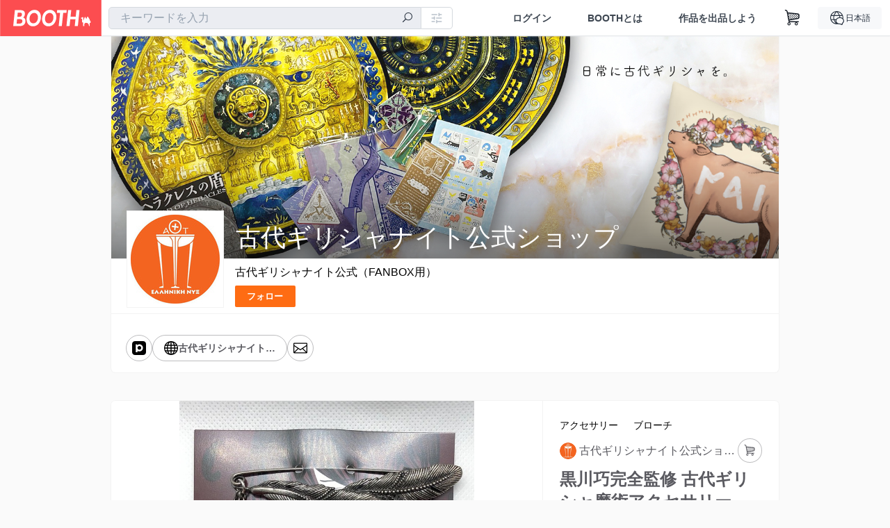

--- FILE ---
content_type: text/html; charset=utf-8
request_url: https://ancient-gr.booth.pm/items/1120636
body_size: 20694
content:
<!DOCTYPE html><html lang="ja"><head><meta charset="utf-8" /><title>黒川巧完全監修 古代ギリシャ魔術アクセサリー - 古代ギリシャナイト公式ショップ - BOOTH</title>
<meta name="description" content="「古代の鉱物魔術と魔法陣を組み合わせた最強の古代魔術アクセサリーを作ろうぜ！！！」 古代ギリシャナイトの古代ギリシャ語翻訳・監修を務める、ハートフル死霊呪術師・黒川巧が完全監修。 古代魔術に使用されていた天然石と魔法陣を組み合わせた魔術ブローチです。 アベンチュリン、ダイヤモンド（原石）のかけら、ブラッドストーンを使用。 ※注意※ ☆ハンドメイドのお品物及び天然石を使用しているため、風合い・色合いには個体差があります。 ☆天然石の仕入れはできる限りこだわりましたが、中には鑑定されているか定かではないものも使用しています。 ☆古代魔術を再現したアクセサリーであり、効果については保証しません。">
<meta name="keywords" content="booth, ブース, pixiv, ピクシブ, イラスト, マンガ, 創作, オンラインストア, オンラインショップ, ネットショップ, ec, ネット通販">
<link rel="canonical" href="https://booth.pm/ja/items/1120636">
<meta name="twitter:site" content="booth_pm">
<meta name="twitter:card" content="summary_large_image">
<meta name="twitter:title" content="黒川巧完全監修 古代ギリシャ魔術アクセサリー - 古代ギリシャナイト公式ショップ - BOOTH">
<meta name="twitter:description" content="「古代の鉱物魔術と魔法陣を組み合わせた最強の古代魔術アクセサリーを作ろうぜ！！！」 古代ギリシャナイトの古代ギリシャ語翻訳・監修を務める、ハートフル死霊呪術師・黒川巧が完全監修。 古代魔術に使用されていた天然石と魔法陣を組み合わせた魔術ブローチです。 アベンチュリン、ダイヤモンド（原石）のかけら、ブラッドストーンを使用。 ※注意※ ☆ハンドメイドのお品物及び天然石を使用しているため、風合い・色合いには個体差があります。 ☆天然石の仕入れはできる限りこだわりましたが、中には鑑定されているか定かではないものも使用しています。 ☆古代魔術を再現したアクセサリーであり、効果については保証しません。">
<meta name="twitter:image" content="https://booth.pximg.net/c/1200x630_a3_g5_bffffff/8e53e194-24f4-4e0b-8dda-61edd433c750/i/1120636/5eb31cbc-a5a9-4455-8c97-a515c7139f6e_base_resized.jpg">
<meta property="og:type" content="product">
<meta property="og:title" content="黒川巧完全監修 古代ギリシャ魔術アクセサリー - 古代ギリシャナイト公式ショップ - BOOTH">
<meta property="og:description" content="「古代の鉱物魔術と魔法陣を組み合わせた最強の古代魔術アクセサリーを作ろうぜ！！！」 古代ギリシャナイトの古代ギリシャ語翻訳・監修を務める、ハートフル死霊呪術師・黒川巧が完全監修。 古代魔術に使用されていた天然石と魔法陣を組み合わせた魔術ブローチです。 アベンチュリン、ダイヤモンド（原石）のかけら、ブラッドストーンを使用。 ※注意※ ☆ハンドメイドのお品物及び天然石を使用しているため、風合い・色合いには個体差があります。 ☆天然石の仕入れはできる限りこだわりましたが、中には鑑定されているか定かではないものも使用しています。 ☆古代魔術を再現したアクセサリーであり、効果については保証しません。">
<meta property="og:image" content="https://booth.pximg.net/c/620x620/8e53e194-24f4-4e0b-8dda-61edd433c750/i/1120636/5eb31cbc-a5a9-4455-8c97-a515c7139f6e_base_resized.jpg">
<meta property="og:url" content="https://ancient-gr.booth.pm/items/1120636">
<meta name="proxy_shipping_enabled" content="false">
<meta name="robots" content="max-image-preview:large">
<meta name="twitter:widgets:csp" content="on">
<meta name="ga:shop" content="">
<meta name="format-detection" content="telephone=no">
<meta name="theme-color" content="#FAFAFA">
<meta name="ga_dimension1" content="customer">
<meta name="ga_dimension2" content="no"><meta content="IE=edge" http-equiv="X-UA-Compatible" /><meta content="G-RWT2QKJLDC" name="ga" /><meta content="&quot;production&quot;" name="js_const_env" /><meta content="&quot;booth.pm&quot;" name="js_const_base_domain" /><meta content="false" name="js_const_user_signed_in" /><meta content="&quot;ja&quot;" name="js_const_user_locale" /><meta content="false" name="js_const_user_locale_redirect_confirm" /><meta content="{&quot;ja&quot;:&quot;https://booth.pm/locale?locale=ja\u0026return_to=https%3A%2F%2Fancient-gr.booth.pm%2Fitems%2F1120636&quot;,&quot;en&quot;:&quot;https://booth.pm/locale?locale=en\u0026return_to=https%3A%2F%2Fancient-gr.booth.pm%2Fitems%2F1120636&quot;,&quot;ko&quot;:&quot;https://booth.pm/locale?locale=ko\u0026return_to=https%3A%2F%2Fancient-gr.booth.pm%2Fitems%2F1120636&quot;,&quot;zh-cn&quot;:&quot;https://booth.pm/locale?locale=zh-cn\u0026return_to=https%3A%2F%2Fancient-gr.booth.pm%2Fitems%2F1120636&quot;,&quot;zh-tw&quot;:&quot;https://booth.pm/locale?locale=zh-tw\u0026return_to=https%3A%2F%2Fancient-gr.booth.pm%2Fitems%2F1120636&quot;}" name="js_const_user_locale_redirect_urls" /><meta content="false" name="js_const_user_adult" /><meta content="null" name="js_const_user_uuid" /><meta content="&quot;https://accounts.booth.pm/wish_lists.json&quot;" name="js_const_wish_lists_url" /><meta content="191" name="js_const_item_name_max_length" /><meta content="6000" name="js_const_description_max_length" /><meta content="1024" name="js_const_downloadable_max_file_size" /><meta content="[&quot;.psd&quot;,&quot;.ai&quot;,&quot;.lip&quot;,&quot;.pdf&quot;,&quot;.mp3&quot;,&quot;.m4a&quot;,&quot;.wav&quot;,&quot;.aiff&quot;,&quot;.flac&quot;,&quot;.epub&quot;,&quot;.vroid&quot;,&quot;.vroidcustomitem&quot;,&quot;.vrm&quot;,&quot;.vrma&quot;,&quot;.xwear&quot;,&quot;.xavatar&quot;,&quot;.xroid&quot;,&quot;.jpg&quot;,&quot;.jpeg&quot;,&quot;.gif&quot;,&quot;.png&quot;,&quot;.mp4&quot;,&quot;.mov&quot;,&quot;.avi&quot;,&quot;.zip&quot;,&quot;.rar&quot;]" name="js_const_downloadable_acceptable_file_types" /><meta content="[&quot;.jpg&quot;,&quot;.jpeg&quot;,&quot;.gif&quot;,&quot;.png&quot;]" name="js_const_image_acceptable_file_types" /><meta content="&quot;https://creator-status.fanbox.cc&quot;" name="js_const_pixiv_fanbox_creator_endpoint" /><meta content="22" name="js_const_max_length_japanese" /><meta content="60" name="js_const_max_length_overseas" /><meta content="30" name="js_const_stock_reservation_min_stock_amount" /><meta content="&quot;71bad9c7-587e-4583-93f7-40873c573ffa&quot;" name="js_const_one_signal_app_id" /><meta content="744" name="js_const_mobile_breakpoint" /><meta content="&quot;shops_items_show&quot;" name="js_const_ga_from" /><meta content="initial-scale=1" id="viewport" name="viewport" /><meta name="csrf-param" content="authenticity_token" />
<meta name="csrf-token" content="H2qESJaQ89gv1G--yTlcJ1juEFflnxuJjkEs8drKNnyHLRq4fZmrXvya6hCsc_1bZScVnZXzaWyZNGr4zv2wgQ" /><link href="/static-images/pwa/icon_size_180.png" rel="apple-touch-icon-precomposed" /><link rel="stylesheet" href="https://asset.booth.pm/assets/ebb9f42a077da66e7155.css" media="all" /><style>#shop_default .page-wrap p {
  text-rendering: optimizeLegibility;
  -webkit-font-smoothing: antialiased;
  font-family: -apple-system, BlinkMacSystemFont, Avenir, Helvetica Neue, Segoe UI, Arial,
    ヒラギノ角ゴ ProN, Hiragino Kaku Gothic ProN, メイリオ, Meiryo, ＭＳ Ｐゴシック, sans-serif;
  font-weight: 400;
}
#shop_default .page-wrap .cmd-label,
#shop_default .page-wrap .description,
#shop_default .page-wrap .item-name,
#shop_default .page-wrap .variation-name,
#shop_default .page-wrap p {
  word-break: break-word;
  white-space: pre;
  white-space: pre-wrap;
  white-space: pre-line;
  white-space: -pre-wrap;
  white-space: -o-pre-wrap;
  white-space: -moz-pre-wrap;
  white-space: -hp-pre-wrap;
  word-wrap: break-word;
}
#shop_default .page-wrap .item-list .item-name {
  overflow: hidden;
  white-space: nowrap;
  text-overflow: ellipsis;
}
#shop_default .page-wrap .price {
  font-size: 1.125rem;
}
#shop_default .page-wrap .number {
  text-align: right;
}
#shop_default .page-wrap .alert {
  color: #de3f3a;
  background-color: transparent;
}
#shop_default .page-wrap .msg .alert {
  color: #c42621;
}
#shop_default .page-wrap .notice {
  color: #121a29;
}
#shop_default .page-wrap .empty-stock,
#shop_default .page-wrap .small-stock {
  opacity: 0.9;
}
#shop_default .page-wrap .btn {
  margin-top: 5px;
  color: #fff;
}
#shop_default .page-wrap .btn + .btn {
  margin-left: 1em;
}
#shop_default .page-wrap .btn.add-cart,
#shop_default .page-wrap .btn.add-request,
#shop_default .page-wrap .btn.remove-request {
  margin-left: auto;
  margin-right: auto;
  padding: 0.9rem 1.9rem;
  border-radius: 3.3rem;
  outline: none;
  transition: all 0.2s cubic-bezier(0.215, 0.61, 0.355, 1);
}
#shop_default .page-wrap .btn.add-cart,
#shop_default .page-wrap .btn.add-cart-negative {
  font-family: -apple-system, BlinkMacSystemFont, Avenir, Helvetica Neue, Segoe UI, Arial,
    ヒラギノ角ゴ ProN, Hiragino Kaku Gothic ProN, メイリオ, Meiryo, ＭＳ Ｐゴシック, sans-serif;
  font-weight: 400;
  min-width: 256px;
}
#shop_default .page-wrap .btn.add-cart-negative {
  padding: 0.9rem 1.9rem;
  border-radius: 29px;
  background-color: hsla(0, 0%, 100%, 0.5);
  border: 2px solid;
}
#shop_default .page-wrap .add-gift {
  border-radius: 29px;
  padding: 0.9rem 1.9rem !important;
}
#shop_default .page-wrap .btn.back {
  background: #e0e0e0;
  color: #999;
}
#shop_default .page-wrap .btn.back:hover {
  background: #c7c9d1;
  color: #fff;
}
#shop_default .page-wrap .btn.disabled {
  background: #666;
  opacity: 0.2;
  color: #fff;
}
#shop_default .page-wrap .btn.add-request,
#shop_default .page-wrap .btn.remove-request {
  font-size: 0.8125rem;
}
#shop_default .page-wrap .btn.add-request {
  background: #e0e0e0;
  color: #333 !important;
  box-shadow: 0 0 0 1px hsla(0, 0%, 100%, 0.8);
}
#shop_default .page-wrap .btn.add-request:hover {
  background: #e8e8e8;
}
#shop_default .page-wrap .btn.remove-request {
  color: #fff !important;
  background: #cfd1d8;
  box-shadow: 0 0 0 1px hsla(0, 0%, 100%, 0.8);
}
#shop_default .page-wrap a.btn [class*=' icon-'],
#shop_default .page-wrap a.btn [class^='icon-'] {
  height: 1em;
}
#shop_default .page-wrap .more_items_head {
  margin: 8px 0 0;
}
#shop_default .page-wrap .item-list-wrapper {
  margin: 40px 0 20px;
  border-radius: 7px;
  border: 1px solid;
  position: relative;
}
#shop_default .page-wrap .item-list-wrapper:after {
  content: '';
  clear: both;
  display: block;
}
#shop_default .page-wrap .item-list-wrapper .item-list {
  width: 962px;
  margin: 0 -28px 0 0;
}
#shop_default .page-wrap .item-list-wrapper-mobile {
  margin-top: 0;
  border-radius: 0;
  border: 0;
}
#shop_default .page-wrap .item-list-wrapper-mobile .item-list {
  width: 100%;
}
#shop_default .page-wrap #more_items {
  text-align: center;
}
#shop_default .page-wrap #more_items .items {
  width: 843px;
  padding: 0 30px;
  margin: 0 auto;
}
#shop_default .page-wrap #more_items .more-item {
  width: 142px !important;
  padding: 8px;
  vertical-align: top;
}
#shop_default .page-wrap #more_items .thumb,
#shop_default .page-wrap #more_items .thumb-alert,
#shop_default .page-wrap #more_items .thumb-alert img,
#shop_default .page-wrap #more_items .thumb img {
  width: 140px;
  height: 140px;
}
#shop_default .page-wrap #more_items .thumb-alert {
  padding: 0;
}
#shop_default .page-wrap #more_items .item-head {
  padding: 6px 8px;
}
#shop_default .page-wrap #more_items .slick-track {
  display: flex;
}
#shop_default .page-wrap #more_items .slick-track .slick-slide {
  height: auto;
  justify-content: center;
  display: flex;
}
#shop_default .page-wrap #more_items .slick-track .slick-slide > div {
  display: flex;
}
#shop_default .page-wrap #more_items h2.item-name {
  font-size: 0.8rem;
  overflow: hidden;
  text-overflow: ellipsis;
}
#shop_default .page-wrap #more_items span.price {
  font-size: 0.8rem;
}
#shop_default .page-wrap #more_items .slidesjs-pagination {
  padding: 0;
  list-style: none;
  list-style-image: none;
  margin: 0 auto;
}
#shop_default .page-wrap #more_items .category-name {
  overflow: hidden;
  white-space: nowrap;
  text-overflow: ellipsis;
  height: 1.2em;
  font-size: 0.6875rem;
}
#shop_default .page-wrap .thumb {
  width: 288px;
  height: 384px;
}
#shop_default .page-wrap .btn {
  transition: all 0.18s cubic-bezier(0.215, 0.61, 0.355, 1);
}
.theme-shop-page-body {
  background-color: #fafafa;
  font-size: 1rem;
  font-family: -apple-system, BlinkMacSystemFont, Avenir, Helvetica Neue, Segoe UI, Arial,
    ヒラギノ角ゴ ProN, Hiragino Kaku Gothic ProN, メイリオ, Meiryo, ＭＳ Ｐゴシック, sans-serif;
  font-weight: 400;
  font-line-height: 1.5;
}
#shop_default .page-wrap {
  background-color: transparent;
}
#shop_default .page-wrap .layout-wrap {
  width: 962px;
  margin: 0 auto;
}
#shop_default .page-wrap .container {
  box-sizing: border-box;
  width: 100%;
}
#shop_default footer.layout-wrap.l-shop-footer {
  padding-bottom: 40px;
  margin-top: 1.625rem;
}
#shop_default .page-wrap .wrapper {
  overflow: hidden;
  zoom: 1;
}
#shop_default .page-wrap #error_explanation {
  background: hsla(0, 0%, 100%, 0.96);
  padding: 8px;
}
#shop_default .page-wrap #error_explanation h3 {
  margin: 26px 0;
  color: #e74a31;
}
#shop_default .page-wrap .container.new-arrivals {
  margin: 0 auto;
}
#shop_default .page-wrap nav[role='navigation'] {
  border-top: 1px solid;
  min-height: 61px;
}
#shop_default .page-wrap .head-image-container {
  line-height: 0;
  font-size: 0;
}
#shop_default .page-wrap .head-image-anchor {
  display: block;
}
#shop_default .page-wrap .head-image-anchor:hover .shop-name {
  text-decoration: underline;
}
#shop_default .page-wrap .shop-head {
  margin: 0 auto 40px;
  position: relative;
}
#shop_default .page-wrap .shop-head .booth-title {
  word-wrap: break-word;
  width: 816px;
  margin: 0 auto;
  padding: 1em 2em;
  font-size: 2.25rem;
  font-family: -apple-system, BlinkMacSystemFont, Avenir, Helvetica Neue, Segoe UI, Arial,
    ヒラギノ角ゴ ProN, Hiragino Kaku Gothic ProN, メイリオ, Meiryo, ＭＳ Ｐゴシック, sans-serif;
  font-weight: 400;
  border-width: 0 1px;
}
#shop_default .page-wrap .shop-head .booth-title .header-image {
  display: none;
  border: none;
  max-width: 960px;
}
#shop_default .page-wrap .shop-head .booth-title.has-image {
  line-height: 1;
  padding: 0;
  width: 960px;
}
#shop_default .page-wrap .shop-head .booth-title.has-image .header-image {
  display: block;
  margin: 0 auto;
}
#shop_default .page-wrap .shop-head .booth-title.has-image .head-image-container.no-display:after {
  display: none;
}
#shop_default .page-wrap .shop-head .booth-title.has-image .head-image-container:after {
  content: '';
  position: absolute;
  top: 0;
  left: 0;
  width: 100%;
  height: 100%;
  background: linear-gradient(transparent 55%, rgba(0, 0, 0, 0.5));
}
#shop_default .page-wrap .shop-head .booth-title .shop-name {
  position: absolute;
  bottom: 12px;
  left: 0;
  width: 100%;
  padding-left: 179px;
  box-sizing: border-box;
}
#shop_default .page-wrap .shop-head .booth-title .shop-name .shop-name-label {
  overflow: hidden;
  white-space: nowrap;
  text-overflow: ellipsis;
  display: block;
  margin-right: 6px;
}
#shop_default .page-wrap .shop-head .booth-title .shop-name .shop-name-label.no-display {
  display: inline-block;
  margin-right: 0;
  width: 0;
  overflow: hidden;
  opacity: 0;
}
#shop_default .page-wrap .shop-head .edit-this-item__button {
  margin: 0;
  border: 1px solid;
}
#shop_default .page-wrap .thumb {
  position: relative;
}
#shop_default .page-wrap .thumb .thumb-inside {
  line-height: 0;
}
#shop_default .page-wrap .thumb img {
  width: 100%;
  pointer-events: none;
}
#shop_default .page-wrap .thumb img.thumb-alert {
  padding: 0;
}
#shop_default .page-wrap .thumb .swap-image {
  -o-object-fit: contain;
  object-fit: contain;
}
#shop_default .page-wrap .thumb .swap-image img {
  height: 100%;
}
#shop_default .page-wrap .thumb .swap-image-loader {
  background-color: #c7c9d1;
  background-repeat: repeat-x;
  background-size: 40px 40px;
  background-image: linear-gradient(
    45deg,
    hsla(0, 0%, 100%, 0.3) 25%,
    transparent 0,
    transparent 50%,
    hsla(0, 0%, 100%, 0.3) 0,
    hsla(0, 0%, 100%, 0.3) 75%,
    transparent 0,
    transparent
  );
  box-shadow: inset 0 -1px 0 0 rgba(0, 0, 0, 0.14902);
  animation: progress-bar-stripe 1s linear infinite;
}
#shop_default .page-wrap .item-list {
  padding: 0;
  list-style: none;
  list-style-image: none;
  margin: 0 -28px -22px 0;
  font-size: 0;
  text-align: left;
}
#shop_default .page-wrap .item-list a {
  text-decoration: none;
}
#shop_default .page-wrap .item-list .item {
  display: inline-block;
  box-sizing: border-box;
  width: 302px;
  margin: 0 28px 27px 0;
  font-size: 1rem;
  vertical-align: top;
}
#shop_default .page-wrap .item-list .thumb {
  height: 300px;
  width: 300px;
  background: none;
}
#shop_default .page-wrap .item-list .thumb img {
  transition: all 0.2s ease-out;
  border-radius: 7px 7px 0 0;
  border-style: solid;
  border-width: 1px 1px 0;
}
#shop_default .page-wrap .item-list .item-head {
  transition: all 0.2s ease-out;
  padding: 12px 17px;
  text-align: left;
  border-radius: 0 0 7px 7px;
  border-style: solid;
  border-width: 0 1px 1px;
}
#shop_default .page-wrap .item-list .item-category {
  overflow: hidden;
  white-space: nowrap;
  text-overflow: ellipsis;
  height: 1.3em;
  font-size: 0.75rem;
}
#shop_default .page-wrap .item-list .item-name {
  margin: 0;
  font-size: 1rem;
  line-height: 1.5;
  text-align: left;
  text-decoration: none;
}
#shop_default .page-wrap .item-list .price {
  float: left;
  text-decoration: none;
  font-family: -apple-system, BlinkMacSystemFont, Avenir, Helvetica Neue, Segoe UI, Arial,
    ヒラギノ角ゴ ProN, Hiragino Kaku Gothic ProN, メイリオ, Meiryo, ＭＳ Ｐゴシック, sans-serif;
  font-weight: 400;
}
#shop_default .page-wrap .item-list .btn {
  margin-top: 8px;
}
#shop_default .page-wrap .state-private {
  padding: 8px;
  text-align: center;
  background: #e74a31;
  color: #fff;
}
#shop_default .page-wrap .state-private strong {
  color: #fff;
  font-size: 1rem;
  font-family: -apple-system, BlinkMacSystemFont, Avenir-Heavy, Helvetica Neue, Segoe UI, Arial,
    ヒラギノ角ゴ ProN, Hiragino Kaku Gothic ProN, メイリオ, Meiryo, ＭＳ Ｐゴシック, sans-serif;
  font-weight: 700;
}
#shop_default .page-wrap .state-private a {
  color: #fcd !important;
  font-size: 12px;
}
#shop_default .page-wrap .description {
  border-top: 1px solid;
  clear: both;
}
#shop_default .page-wrap .description a {
  text-decoration: none;
}
#shop_default .page-wrap .description a:hover {
  text-decoration: underline;
}
#shop_default .page-wrap .booth-description {
  word-wrap: break-word;
  white-space: pre-line;
  padding: 17px 22px 16px;
  font-size: 0.9375rem;
  font-family: -apple-system, BlinkMacSystemFont, Avenir, Helvetica Neue, Segoe UI, Arial,
    ヒラギノ角ゴ ProN, Hiragino Kaku Gothic ProN, メイリオ, Meiryo, ＭＳ Ｐゴシック, sans-serif;
  font-weight: 400;
}
#shop_default .page-wrap .pixiv {
  display: none;
  position: absolute;
  top: 50%;
  left: 0;
}
#shop_default .page-wrap .pixiv:hover {
  display: block;
}
#shop_default .page-wrap .pixiv i {
  position: absolute;
  top: 7px;
  left: 8px;
  z-index: 1;
  font-size: 30px;
  color: #0096fa;
}
#shop_default .page-wrap .header-round-bottom {
  border-radius: 0 0 7px 7px;
  border-width: 0 1px 1px;
  border-style: solid;
  clear: both;
  height: 10000px;
  width: 960px;
  position: absolute;
  bottom: -1px;
  z-index: -1;
}
#shop_default .page-wrap .msg {
  position: fixed;
  top: 0;
  left: 0;
  right: 0;
  bottom: 0;
  padding: 26px 32px;
  background: rgba(0, 0, 0, 0.6);
  visibility: hidden;
  opacity: 0;
  z-index: -1;
  transition: opacity 0.24s cubic-bezier(0.215, 0.61, 0.355, 1);
}
#shop_default .page-wrap .msg.show {
  visibility: visible;
  opacity: 1;
  z-index: 9999;
}
#shop_default .page-wrap .msg p {
  transform: translate(-50%, -50%);
  position: absolute;
  top: 50%;
  left: 50%;
  max-width: 600px;
  padding: 26px 32px;
  background: #fff;
  border-radius: 5px;
  box-shadow: 0 0 0 1px 0 0 0 1px rgba(0, 0, 0, 0.13) rgba(0, 0, 0, 0.05);
}
#shop_default .page-wrap .section-head {
  display: inline-block;
}
#shop_default .page-wrap section:first-child .section-head {
  margin-top: 0;
}
#shop_default .page-wrap .badge {
  margin: 0.3em 0.3em 0;
  border: none;
  white-space: nowrap;
  font-family: -apple-system, BlinkMacSystemFont, Avenir-Heavy, Helvetica Neue, Segoe UI, Arial,
    ヒラギノ角ゴ ProN, Hiragino Kaku Gothic ProN, メイリオ, Meiryo, ＭＳ Ｐゴシック, sans-serif;
  font-weight: 700;
}
#shop_default .page-wrap .badge.adult {
  background: #e74a31;
  color: #fff;
}
#shop_default .page-wrap .badge.event {
  max-width: 100%;
}
#shop_default .page-wrap .shop-pager {
  text-align: center;
  margin-top: 1em;
  padding: 0;
}
#shop_default .page-wrap .shop-pager ol,
#shop_default .page-wrap .shop-pager ul {
  display: inline-table;
  vertical-align: bottom;
}
#shop_default .page-wrap .shop-pager ol > li,
#shop_default .page-wrap .shop-pager ul > li {
  display: table-cell;
  vertical-align: bottom;
}
#shop_default .page-wrap .shop-pager ol .nav-item,
#shop_default .page-wrap .shop-pager ul .nav-item {
  display: block;
}
#shop_default .page-wrap .shop-pager nav {
  border: none;
}
#shop_default .page-wrap .shop-pager ul {
  padding: 0;
}
#shop_default .page-wrap .shop-pager li {
  padding: 0 0.5em;
  background: none;
}
#shop_default .page-wrap .shop-pager li.current {
  opacity: 0.5;
}
#shop_default .page-wrap .shop-pager li:hover .nav-item {
  color: #fafafa;
}
#shop_default .page-wrap .shop-pager a.nav-item {
  min-width: 38px;
  border: none;
  font-family: -apple-system, BlinkMacSystemFont, Avenir, Helvetica Neue, Segoe UI, Arial,
    ヒラギノ角ゴ ProN, Hiragino Kaku Gothic ProN, メイリオ, Meiryo, ＭＳ Ｐゴシック, sans-serif;
  font-weight: 400;
  border-radius: 40px;
  line-height: 18px;
}
#shop_default .page-wrap .shop-pager .page.gap {
  margin-left: 0.5em;
  padding-top: 9px;
  padding-bottom: 9px;
}
#shop_default .social-btn {
  margin-top: 12px;
  display: inline-block;
  padding: 0 10px 0 0;
  vertical-align: top;
  line-height: 0;
}
#shop_default .social-btn-top {
  display: inline-block;
  padding: 0;
  margin: 0;
  vertical-align: top;
  line-height: 0;
}
#shop_default .page-wrap .secret-publish {
  padding: 8px;
  text-align: center;
  background: #9363f0;
  color: #fff;
}
#shop_default .page-wrap .secret-publish strong {
  color: #fff;
  font-size: 1rem;
  font-family: -apple-system, BlinkMacSystemFont, Avenir-Heavy, Helvetica Neue, Segoe UI, Arial,
    ヒラギノ角ゴ ProN, Hiragino Kaku Gothic ProN, メイリオ, Meiryo, ＭＳ Ｐゴシック, sans-serif;
  font-weight: 700;
}
#shop_default .page-wrap .pixiv-block {
  position: absolute;
  top: -22px;
  left: -11px;
  padding: 5px 5px 0 45px;
  width: 77px;
  height: 37px;
  border: 1px solid;
  border-radius: 0 4px 4px 0;
  list-style: none;
  text-decoration: none;
  line-height: 1rem;
  text-align: left;
  font-size: 0.75rem;
  font-family: -apple-system, BlinkMacSystemFont, Avenir, Helvetica Neue, Segoe UI, Arial,
    ヒラギノ角ゴ ProN, Hiragino Kaku Gothic ProN, メイリオ, Meiryo, ＭＳ Ｐゴシック, sans-serif;
  font-weight: 400;
  overflow: hidden;
  text-overflow: ellipsis;
  box-shadow: 2px 2px 0 0 hsla(0, 0%, 87.8%, 0.1);
}
#shop_default .shop-footer-legal-links {
  font-size: 0.8125rem;
}
#shop_default .shop-footer-legal-links .nav {
  margin-right: 1em;
}
#shop_default .foot-wrap {
  width: 962px;
  margin: 0 auto;
  padding: 12px 17px;
  background-color: #fff;
  border-width: 1px;
  border-style: solid;
  border-radius: 7px;
}
#shop_default .foot-wrap .share-btns {
  line-height: 0;
}
#shop_default .foot-wrap .social-btn-top {
  margin-left: 0.5em;
}
#shop_default .page-wrap .booth-nav-bar {
  border-top: 1px solid;
}
#shop_default .page-wrap .ui-segmented-tablet-nav {
  margin: 0 32px;
}
#shop_default .page-wrap .ui-segmented-tablet-nav.centered {
  text-align: center;
}
#shop_default .page-wrap .ui-segmented-tablet-nav ul {
  display: inline-table;
  border: 1px solid #e0e0e0;
  border-radius: 0.34em;
}
#shop_default .page-wrap .ui-segmented-tablet-nav ul > li {
  display: table-cell;
}
#shop_default .page-wrap .ui-segmented-tablet-nav ul .nav-item {
  display: block;
}
#shop_default .page-wrap .ui-segmented-tablet-nav .nav-item {
  box-sizing: border-box;
  background: #fff;
  border: none;
  border-right: 1px solid #e0e0e0;
  color: #657386;
  font-size: 0.8125rem;
  font-family: -apple-system, BlinkMacSystemFont, Avenir-Heavy, Helvetica Neue, Segoe UI, Arial,
    ヒラギノ角ゴ ProN, Hiragino Kaku Gothic ProN, メイリオ, Meiryo, ＭＳ Ｐゴシック, sans-serif;
  font-weight: 700;
}
#shop_default .page-wrap .ui-segmented-tablet-nav .nav-item:visited {
  color: #657386;
}
#shop_default .page-wrap .ui-segmented-tablet-nav .nav-item.current,
#shop_default .page-wrap .ui-segmented-tablet-nav .nav-item:hover {
  background: #fff;
}
#shop_default .page-wrap .ui-segmented-tablet-nav .nav-item.current [class*='icon'],
#shop_default .page-wrap .ui-segmented-tablet-nav .nav-item:hover [class*='icon'] {
  color: #fc4d50;
}
#shop_default .page-wrap .ui-segmented-tablet-nav li:last-child .nav-item {
  border-right-width: 0;
  border-radius: 0 0.34em 0.34em 0;
}
#shop_default .page-wrap .ui-segmented-tablet-nav li:first-child .nav-item {
  border-radius: 0.34em 0 0 0.34em;
}
#shop_default .page-wrap .breadcrumbs {
  margin: 26px auto;
  font-size: 0.8125rem;
}
#shop_default .page-wrap .verified-booth {
  line-height: 1;
}
#shop_default .page-wrap .shop-global-nav {
  position: relative;
  display: flex;
  flex-wrap: wrap;
  align-items: center;
  min-height: 62px;
  margin: 0 23px;
  padding: 0 0 0 156px;
}
#shop_default .page-wrap .shop-global-nav__avatar-image-container {
  position: absolute;
  top: -70px;
  left: 0;
  width: 128px;
  height: 128px;
  padding: 5px;
  background: #fff;
  border: 1px solid #f3f3f3;
}
#shop_default .page-wrap .shop-global-nav__avatar-image-container > .avatar-image {
  height: 128px;
  width: 128px;
  background-size: cover;
  background-position: top;
  background-clip: border-box;
  background-repeat: no-repeat;
  overflow: hidden;
}
#shop_default .page-wrap .shop-global-nav__home-link {
  flex: 1 1 auto;
}
#shop_default .page-wrap .shop-global-nav__home-link > .home-link-container {
  display: flex;
  align-items: center;
  max-width: 100%;
}
#shop_default .page-wrap .shop-global-nav__follow-button {
  margin: 0 0 9px;
}
#shop_default .page-wrap .shop-global-nav__follow-button a.follow-action {
  margin: 0;
}
#shop_default .page-wrap .shop-global-nav__follow-button a.unfollow-action {
  margin: 0;
  border-width: 1px;
  border-style: solid;
}
#shop_default .page-wrap .shop-global-nav__follow-button a.follow-action i,
#shop_default .page-wrap .shop-global-nav__follow-button a.unfollow-action i {
  height: 1.3em;
}
#shop_default .page-wrap .shop-global-nav .home-link-container__nickname {
  box-sizing: border-box;
  max-width: 100%;
  margin-top: 6px;
  margin-bottom: 6px;
  padding-right: 0.5em;
  word-break: break-all;
}
#shop_default .page-wrap .term-container {
  border-radius: 7px;
  overflow: hidden;
  border: 1px solid;
  padding: 30px;
  background: #fff;
  color: #5a5a60;
}
#shop_default .page-wrap .term-container h2 {
  margin-bottom: 1.625rem;
}
#shop_default .page-wrap .term-container td,
#shop_default .page-wrap .term-container th {
  border-style: dotted;
}
#shop_default .page-wrap .about-terms {
  margin: 0 0 52px;
}
#shop_default .page-wrap .about-terms td,
#shop_default .page-wrap .about-terms th {
  background-color: transparent;
  color: #5a5a60;
  text-align: left;
}
#shop_default .page-wrap .item-name {
  word-wrap: break-word;
}
#shop_default .page-wrap .for_mobile {
  display: none;
  padding: 10px;
}
#shop_default .page-wrap .for_mobile .item-name {
  margin: 0;
  padding: 0;
}
#shop_default .page-wrap .for_mobile .price {
  font-family: -apple-system, BlinkMacSystemFont, Avenir, Helvetica Neue, Segoe UI, Arial,
    ヒラギノ角ゴ ProN, Hiragino Kaku Gothic ProN, メイリオ, Meiryo, ＭＳ Ｐゴシック, sans-serif;
  font-weight: 400;
}
#shop_default .page-wrap .item-info-detail {
  margin: 40px 0 20px;
  border-radius: 7px;
  border: 1px solid;
  position: relative;
}
#shop_default .page-wrap .item-info-detail .for_mobile {
  border-bottom: 1px solid;
  text-align: center;
}
#shop_default .page-wrap .item-info-detail .item-name {
  margin: 0;
  padding-top: 0;
}
#shop_default .page-wrap .item-info-detail:after {
  content: '';
  clear: both;
  display: block;
}
#shop_default .page-wrap .thumb-gallery .embedded-content-thumbnail {
  width: 100%;
  height: 100%;
  display: flex;
  align-items: center;
  justify-content: center;
}
#shop_default .page-wrap .thumb-gallery .embedded-content-thumbnail i:before {
  margin: 0;
}
#shop_default .page-wrap .item-has-no-img {
  height: 358px;
  padding: 10px 0;
  background-image: url(/static-images/thumbnail-placeholder.png);
  background-repeat: no-repeat;
  background-position: 50%;
  background-color: hsla(0, 0%, 49%, 0.1);
  border-radius: 6px 0 0 0;
}
#shop_default .page-wrap .download-file {
  display: flex;
  align-items: center;
  padding: 8px 0;
  border-bottom: 1px dotted #e0e0e0;
  font-size: 0.75rem;
}
#shop_default .page-wrap .download-file-name {
  flex: 1;
}
#shop_default .page-wrap .download-file-button {
  display: flex;
}
#shop_default .page-wrap a.free-download {
  margin: 0 0 0 0.75em;
  text-decoration: none;
}
#shop_default .page-wrap a.free-download:hover {
  text-decoration: underline;
}
#shop_default .page-wrap .image-list {
  margin: 26 0 0;
  width: 100%;
  padding: 15px 0;
  font-size: 12px;
  text-align: center;
  border: solid;
  border-width: 1px 0 0;
}
#shop_default .page-wrap .image-list:last-child {
  border-bottom: none;
}
#shop_default .page-wrap .image-list a {
  vertical-align: top;
}
#shop_default .page-wrap .image-list .slick-track {
  margin-left: auto;
  margin-right: auto;
}
#shop_default .page-wrap .switcher {
  display: inline-block;
  text-decoration: none;
  margin: 0 2px;
}
#shop_default .page-wrap .switcher .thumb {
  border: 4px solid transparent;
}
#shop_default .page-wrap .switcher .image-description {
  display: block;
  width: 72px;
  white-space: pre;
  white-space: pre-wrap;
  white-space: pre-line;
  white-space: -pre-wrap;
  white-space: -o-pre-wrap;
  white-space: -moz-pre-wrap;
  white-space: -hp-pre-wrap;
  word-wrap: break-word;
}
#shop_default .page-wrap .main-info-column {
  width: 620px;
  border-right: 1px solid;
}
#shop_default .page-wrap .main-info-column .description,
#shop_default .page-wrap .main-info-column .factory-description {
  padding: 33px;
  clear: none;
  border-radius: 0;
  margin-bottom: 0;
  font-family: -apple-system, BlinkMacSystemFont, Avenir, Helvetica Neue, Segoe UI, Arial,
    ヒラギノ角ゴ ProN, Hiragino Kaku Gothic ProN, メイリオ, Meiryo, ＭＳ Ｐゴシック, sans-serif;
  font-weight: 400;
  line-height: 1.7em;
}
#shop_default .page-wrap .main-info-column .factory-description {
  font-style: 0.875rem;
}
#shop_default .page-wrap .main-info-column .factory-description a {
  color: #1db2c8;
}
#shop_default .page-wrap .sale-period-label {
  padding-right: 10px;
}
#shop_default .page-wrap .summary {
  float: right;
  width: 339px;
  border-left: 1px solid;
  right: 0;
}
#shop_default .page-wrap .summary .container {
  width: 368px;
}
#shop_default .page-wrap .summary .category {
  color: #000;
  font-size: 0.9375rem;
  padding: 16px 22px 0;
  font-family: -apple-system, BlinkMacSystemFont, Avenir, Helvetica Neue, Segoe UI, Arial,
    ヒラギノ角ゴ ProN, Hiragino Kaku Gothic ProN, メイリオ, Meiryo, ＭＳ Ｐゴシック, sans-serif;
  font-weight: 400;
}
#shop_default .page-wrap .summary .category a {
  text-decoration: none;
}
#shop_default .page-wrap .summary .category a:hover {
  text-decoration: underline;
}
#shop_default .page-wrap .summary .badges {
  margin: 7px 0 9px;
  padding: 0 22px;
}
#shop_default .page-wrap .summary .badges .badge {
  margin-left: 0;
}
#shop_default .page-wrap .summary .badges .events {
  display: inline;
}
#shop_default .page-wrap .summary .item-name {
  font-size: 1.5rem;
  padding: 0 22px 18px;
  margin-bottom: 0;
}
#shop_default .page-wrap .summary .price {
  padding: 16px 22px 10px;
  font-size: 3rem;
  text-align: center;
  font-family: Segoe UI Light, Helvetica Neue, Helvetica, Arial, sans-serif;
  font-family: -apple-system, BlinkMacSystemFont, Avenir, Helvetica Neue, Segoe UI, Arial,
    ヒラギノ角ゴ ProN, Hiragino Kaku Gothic ProN, メイリオ, Meiryo, ＭＳ Ｐゴシック, sans-serif;
  font-weight: 400;
}
#shop_default .page-wrap .summary .sale-period-wrapper {
  margin: 0 22px 1.5em;
  font-size: 0.875rem;
  padding: 12px 0 12px 12px;
}
#shop_default .page-wrap .summary .on-sale {
  border: 1px solid #ff5c67;
  background-color: #ffe8ed;
  color: #f24343;
}
#shop_default .page-wrap .summary .sale-period,
#shop_default .page-wrap .summary .sale-period-label {
  display: inline-block;
  vertical-align: top;
}
#shop_default .page-wrap .summary .variation-caption {
  font-size: 0.8125rem;
}
#shop_default .page-wrap .summary .purchase_limit {
  font-size: 0.8125rem;
  font-family: -apple-system, BlinkMacSystemFont, Avenir, Helvetica Neue, Segoe UI, Arial,
    ヒラギノ角ゴ ProN, Hiragino Kaku Gothic ProN, メイリオ, Meiryo, ＭＳ Ｐゴシック, sans-serif;
  font-weight: 400;
}
#shop_default .page-wrap .summary .purchase_limit .limit {
  display: inline-block;
}
#shop_default .page-wrap .summary .shipping_date {
  text-align: center;
  font-family: -apple-system, BlinkMacSystemFont, Avenir, Helvetica Neue, Segoe UI, Arial,
    ヒラギノ角ゴ ProN, Hiragino Kaku Gothic ProN, メイリオ, Meiryo, ＭＳ Ｐゴシック, sans-serif;
  font-weight: 400;
}
#shop_default .page-wrap .summary .text-anshin-booth-pack {
  font-size: 0.8125rem;
}
#shop_default .page-wrap .summary .share-btns {
  margin-top: 22px;
  padding: 9px 22px 19px;
  border-top: 1px solid;
}
#shop_default .page-wrap .module {
  width: 620px;
  padding-top: 28px;
  border-top: 1px solid;
}
#shop_default .page-wrap .cart-btns {
  text-align: center;
  overflow: visible;
  margin: 0 22px;
}
#shop_default .page-wrap .cart-btns .factory-item,
#shop_default .page-wrap .cart-btns .variation,
#shop_default .page-wrap .cart-btns .variations {
  text-align: center;
  margin: 0;
  padding: 0;
  list-style: none;
  list-style-image: none;
}
#shop_default .page-wrap .cart-btns .variation-item {
  margin-bottom: 2.5rem;
}
#shop_default .page-wrap .cart-btns .variation-item .type {
  font-size: 0.8125rem;
  opacity: 0.66;
}
#shop_default .page-wrap .cart-btns .variation-name {
  display: block;
  font-family: -apple-system, BlinkMacSystemFont, Avenir, Helvetica Neue, Segoe UI, Arial,
    ヒラギノ角ゴ ProN, Hiragino Kaku Gothic ProN, メイリオ, Meiryo, ＭＳ Ｐゴシック, sans-serif;
  font-weight: 400;
  font-size: 1.5rem;
}
#shop_default .page-wrap .cart-btns .variation-name .name {
  line-height: 1.3;
}
#shop_default .page-wrap .cart-btns .variation-price {
  font-size: 2.5em;
}
#shop_default .page-wrap .cart-btns .variation-cart-tracks {
  margin-top: 10px;
}
#shop_default .page-wrap .cart-btns .variation-cart-tracks .download-file {
  margin-top: 4px;
}
#shop_default .page-wrap .cart-btns .variation-cart-tracks .download-file-name {
  text-align: left;
}
#shop_default .page-wrap .cart-btns .variation-cart-tracks .download-file-button {
  text-align: right;
}
#shop_default .page-wrap .cart-btns .factory-item {
  margin: 10px;
}
#shop_default .page-wrap .cart-btns .factory-item .variation-name {
  font-size: 0.875rem;
}
#shop_default .page-wrap .cart-btns .factory-item input {
  display: none;
}
#shop_default .page-wrap .cart-btns .factory-item label {
  margin: 20px 26px;
  padding: 12px;
  text-align: center;
  cursor: pointer;
  border: 1px solid;
  border-radius: 5px;
}
#shop_default .page-wrap .cart-btns .factory-item label [class^='icon-'] {
  display: none;
}
#shop_default .page-wrap .cart-btns .factory-item label.selected {
  border: 1px solid;
  box-shadow: 0 0 0 1px;
  font-family: -apple-system, BlinkMacSystemFont, Avenir-Heavy, Helvetica Neue, Segoe UI, Arial,
    ヒラギノ角ゴ ProN, Hiragino Kaku Gothic ProN, メイリオ, Meiryo, ＭＳ Ｐゴシック, sans-serif;
  font-weight: 700;
}
#shop_default .page-wrap .cart-btns .factory-item label.selected [class^='icon-'] {
  display: inline-block;
}
#shop_default .page-wrap .cart-btns td,
#shop_default .page-wrap .cart-btns th {
  padding: 0.618em 0;
  text-align: left;
}
#shop_default .page-wrap .alert.factory,
#shop_default .page-wrap .alert.preorder {
  line-height: 1;
  font-size: 0.75rem;
}
#shop_default .page-wrap .tags {
  padding: 0 24px;
}
#shop_default .page-wrap .tags .icon-tags {
  padding-right: 4px;
}
#shop_default .page-wrap .tags ul {
  padding: 0;
  margin-top: 0;
}
#shop_default .page-wrap .tag {
  padding: 0;
  list-style: none;
  list-style-image: none;
  display: block;
  margin: 6px 0;
  line-height: 1;
  list-style-position: inside;
}
#shop_default .page-wrap .tag .nav-item {
  margin: 0;
  padding: 2px 0;
  background: none;
  border: none;
  font-size: 0.875rem;
  font-family: -apple-system, BlinkMacSystemFont, Avenir, Helvetica Neue, Segoe UI, Arial,
    ヒラギノ角ゴ ProN, Hiragino Kaku Gothic ProN, メイリオ, Meiryo, ＭＳ Ｐゴシック, sans-serif;
  font-weight: 400;
  line-height: 1.2;
}
#shop_default .page-wrap .tag .nav-item .icon-tag {
  opacity: 0.66;
}
#shop_default .page-wrap .tag .nav-item:hover {
  text-decoration: underline;
}
#shop_default .page-wrap .sesame-open-form {
  padding: 0 64px 24px;
}
#shop_default .page-wrap .sesame-open-form .question {
  font-size: 1.5625rem;
  margin: 0;
}
#shop_default .page-wrap .sesame-open-form .btn {
  background-color: rgba(0, 0, 0, 0.88);
  padding: 1em 2em;
}
#shop_default .page-wrap .sesame-open-form .btn:hover {
  background-color: rgba(0, 0, 0, 0.66);
}
#shop_default .page-wrap .sesame-open-question {
  position: relative;
  margin: 48px auto;
  padding: 40px;
  text-align: center;
}
#shop_default .page-wrap .sesame-open-question:after,
#shop_default .page-wrap .sesame-open-question:before {
  position: absolute;
  font-size: 4.5rem;
  color: rgba(0, 0, 0, 0.11);
}
#shop_default .page-wrap .sesame-open-question:before {
  content: '「';
  top: -32px;
  left: -32px;
}
#shop_default .page-wrap .sesame-open-question:after {
  content: '」';
  bottom: -32px;
  right: -32px;
}
#shop_default .page-wrap .sesame-open-answer-heading {
  margin: 0 0 8px;
  font-size: 1rem;
  text-align: center;
}
#shop_default .page-wrap .sesame-open .full-length {
  background-color: #fff;
  padding: 1em;
  box-shadow: inset 0 1px 3px rgba(0, 0, 0, 0.13);
  font-size: 1.25rem;
}
#shop_default {
  box-sizing: border-box;
}
@media screen and (min-device-width: 744px), screen and (min-width: 744px) {
  #shop_default .page-wrap h1 {
    font-size: 2rem;
    position: relative;
    font-family: Segoe UI semilight, Helvetica Neue Light, Helvetica Light, Helvetica Neue, arial,
      ヒラギノ角ゴ Pro W3, Hiragino Kaku Gothic Pro, メイリオ, Meiryo, ＭＳ Ｐゴシック, sans-serif;
  }
}
@media screen and (max-device-width: 743px) and (orientation: landscape) {
  #shop_default .page-wrap .item-list .item {
    max-width: 176px;
  }
}
@media (-webkit-min-device-pixel-ratio: 1.5),
  (-webkit-min-device-pixel-ratio: 2),
  (min-resolution: 1.5dppx) {
  #shop_default .page-wrap .item-has-no-img {
    background-image: url(/static-images/thumbnail-placeholder@2x.png);
    background-size: 112px 80px;
  }
}
@media screen and (min-width: 0px) and (max-width: 743px) {
  #shop_default .page-wrap .sesame-open-form {
    padding: 24px 16px;
    overflow: hidden;
  }
  #shop_default .page-wrap .sesame-open-form .question {
    font-size: 1.25rem;
  }
  #shop_default .page-wrap .sesame-open-question {
    margin: 0 auto 22px;
    padding: 11px;
  }
  #shop_default .page-wrap .sesame-open-question:before {
    left: -56px;
  }
  #shop_default .page-wrap .sesame-open-question:after {
    right: -56px;
  }
  #shop_default .page-wrap .btn.add-cart,
  #shop_default .page-wrap .btn.added-cart {
    box-sizing: border-box;
    padding: 0.625rem 1.9rem;
    vertical-align: middle;
  }
  #shop_default .page-wrap .btn.not-display-smartphone {
    display: none;
  }
  #shop_default .page-wrap .add-gift {
    box-sizing: border-box;
    padding: 0.625rem 1.9rem !important;
    vertical-align: middle;
  }
  #shop_default .page-wrap #more_items_phone {
    width: 100%;
    text-align: center;
  }
  #shop_default .page-wrap #more_items_phone a.more-item {
    display: inline-grid;
    width: 137px;
    padding: 8px;
    vertical-align: top;
  }
  #shop_default .page-wrap #more_items_phone img.thumb-alert {
    padding: 0;
  }
  #shop_default .page-wrap #more_items_phone .thumb,
  #shop_default .page-wrap #more_items_phone .thumb-alert {
    width: 137px;
    height: 135px;
  }
  #shop_default .page-wrap #more_items_phone .thumb-alert img,
  #shop_default .page-wrap #more_items_phone .thumb img {
    width: 135px;
    height: 135px;
  }
  #shop_default .page-wrap #more_items_phone .item-head {
    width: 137px;
  }
  #shop_default .page-wrap #more_items_phone h2.item-name {
    font-size: 0.875rem;
  }
  #shop_default .page-wrap #more_items_phone span.price {
    font-size: 0.8rem;
    text-align: left;
  }
  #shop_default .page-wrap #more_items_phone .category-name {
    overflow: hidden;
    white-space: nowrap;
    text-overflow: ellipsis;
    height: 1.2em;
    font-size: 0.625rem;
  }
  #shop_default .page-wrap #more_items {
    width: 100%;
    margin-left: 0;
  }
  #shop_default .page-wrap .thumb {
    width: 146px;
    height: 194.6666666667px;
  }
  #shop_default .page-wrap .layout-wrap {
    width: 100%;
    padding: 0;
  }
  #shop_default footer.layout-wrap.l-shop-footer {
    border-width: 1px 0;
    margin-top: 0;
    padding: 0 0 4.2666666667%;
  }
  #shop_default .page-wrap .shop-head .booth-title .shop-name .shop-name-label {
    height: 1em;
  }
  #shop_default .page-wrap .booth-description {
    padding: 17px 18px;
  }
  #shop_default .page-wrap .header-round-bottom {
    border-radius: 0;
    border-width: 0 0 1px;
    width: 100%;
  }
  #shop_default .page-wrap .shop-pager {
    margin: 0 0 1em;
    padding: 0;
  }
  #shop_default .page-wrap .shop-pager ul {
    margin: 0;
  }
  #shop_default .page-wrap .shop-pager li {
    padding: 0;
  }
  #shop_default .page-wrap .shop-pager li a {
    margin: 6px 5px 15px;
  }
  #shop_default .page-wrap .shop-pager li .nav-item {
    display: none;
    font-size: 1em;
    font-family: -apple-system, BlinkMacSystemFont, Avenir, Helvetica Neue, Segoe UI, Arial,
      ヒラギノ角ゴ ProN, Hiragino Kaku Gothic ProN, メイリオ, Meiryo, ＭＳ Ｐゴシック, sans-serif;
    font-weight: 400;
  }
  #shop_default .page-wrap .shop-pager li.current .nav-item,
  #shop_default .page-wrap .shop-pager li .pager-last-page,
  #shop_default .page-wrap .shop-pager li:first-child + li [rel='prev'],
  #shop_default .page-wrap .shop-pager li:first-child .nav-item,
  #shop_default .page-wrap .shop-pager li:last-child .nav-item,
  #shop_default .page-wrap .shop-pager li [rel='next'] {
    display: block;
  }
  #shop_default .page-wrap .shop-pager li.current + li {
    display: none !important;
  }
  #shop_default .page-wrap .shop-pager .page.gap {
    display: none;
  }
  #shop_default .page-wrap .section-head {
    margin: 26px 0 0;
    line-height: 1.3;
  }
  #shop_default .page-wrap .head-image-anchor {
    position: relative;
  }
  #shop_default .page-wrap .shop-head {
    margin: 0;
    padding: 0;
    overflow: hidden;
  }
  #shop_default .page-wrap .shop-head .booth-title {
    margin-top: 52px;
    padding: 0;
    font-size: 1.3125rem;
    border: none !important;
    width: 100%;
    border-bottom: 1px solid;
  }
  #shop_default .page-wrap .shop-head .booth-title .head-image-anchor {
    text-decoration: none;
  }
  #shop_default .page-wrap .shop-head .booth-title.has-image {
    margin-top: 0;
    width: 100%;
    border-bottom: none;
  }
  #shop_default .page-wrap .shop-head .booth-title.has-image .header-image {
    max-width: 100%;
  }
  #shop_default .page-wrap .shop-head .booth-title.has-image .head-image-anchor {
    min-height: auto;
  }
  #shop_default .page-wrap .shop-head .booth-title .shop-name {
    height: auto;
    padding-left: 114px;
    line-height: 1;
  }
  #shop_default .page-wrap .shop-head nav[role='navigation'] {
    min-height: auto;
  }
  #shop_default .page-wrap .shop-head .description {
    border: none;
  }
  #shop_default .page-wrap .head-image-container {
    position: relative;
  }
  #shop_default .page-wrap .head-image-container:after {
    top: 41px;
    height: auto;
    bottom: 0;
    background: linear-gradient(transparent, rgba(0, 0, 0, 0.3) 66%, rgba(0, 0, 0, 0.6));
  }
  #shop_default .page-wrap .container.new-arrivals {
    padding: 0 5px 10px;
  }
  #shop_default .page-wrap .item-list {
    display: inline-block;
    width: 100%;
    margin: 0;
    text-align: justify;
    font-size: 0;
    zoom: 1;
  }
  #shop_default .page-wrap .item-list .item {
    float: left;
    width: 50%;
    margin: 0;
    padding: 8px 5px;
    font-size: 0.875rem;
    zoom: 1;
  }
  #shop_default .page-wrap .item-list .item .thumb {
    height: auto;
    width: 100%;
    box-sizing: border-box;
  }
  #shop_default .page-wrap .item-list .item img {
    width: 100%;
    box-sizing: border-box;
  }
  #shop_default .page-wrap .item-list .item img.thumb-alert {
    padding: 0;
  }
  #shop_default .page-wrap .item-list .item-head {
    box-sizing: border-box;
    padding: 6px 3px 6px 11px;
    position: relative;
    border-radius: 0 0 6px 6px;
  }
  #shop_default .page-wrap .item-list .item-category {
    font-size: 0.625rem;
  }
  #shop_default .page-wrap .item-list .item-name {
    margin: 0;
    font-size: 0.8125rem;
    text-align: inherit;
    position: relative;
    left: -1px;
  }
  #shop_default .page-wrap .item-list .price {
    display: block;
    font-size: 0.875rem;
    font-family: -apple-system, BlinkMacSystemFont, Avenir, Helvetica Neue, Segoe UI, Arial,
      ヒラギノ角ゴ ProN, Hiragino Kaku Gothic ProN, メイリオ, Meiryo, ＭＳ Ｐゴシック, sans-serif;
    font-weight: 400;
    height: 21px;
  }
  #shop_default .shop-footer-legal-links li {
    margin-bottom: 5px;
  }
  #shop_default .foot-wrap {
    width: auto;
    margin: 0 10px;
    padding: 6px 11px;
  }
  #shop_default .foot-wrap .share-btns {
    margin: 5px auto 0;
  }
  #shop_default .page-wrap .ui-segmented-tablet-nav.centered ul,
  #shop_default .page-wrap .ui-segmented-tablet-nav.centered ul > li {
    display: block;
  }
  #shop_default .page-wrap .ui-segmented-tablet-nav.centered ul > li .nav-item {
    border-bottom: 1px solid #e0e0e0;
    border-right-width: 0;
  }
  #shop_default .page-wrap .ui-segmented-tablet-nav.centered ul > li:last-child .nav-item {
    border: none;
    border-radius: 0 0 0.34em 0.34em;
  }
  #shop_default .page-wrap .ui-segmented-tablet-nav.centered ul > li:first-child .nav-item {
    border-radius: 0.34em 0.34em 0 0;
  }
  #shop_default .page-wrap .ui-segmented-tablet-nav {
    margin: 0 16px;
  }
  #shop_default .page-wrap .ui-segmented-tablet-nav .nav-item {
    padding: 0.618em 0.8075em;
  }
  #shop_default .page-wrap .item-lists {
    margin: 0 16px;
  }
  #shop_default .page-wrap .shop-global-nav {
    min-height: 40px;
    margin: 0 16px;
    padding-left: 0;
  }
  #shop_default .page-wrap .shop-global-nav__avatar-image-container > .avatar-image {
    height: 72px;
    width: 72px;
  }
  #shop_default .page-wrap .shop-global-nav__avatar-image-container {
    top: -48px;
    width: 72px;
    height: 72px;
  }
  #shop_default .page-wrap .shop-global-nav__home-link {
    padding-left: 100px;
  }
  #shop_default .page-wrap .shop-global-nav .home-link-container__nickname {
    margin-top: 9px;
    margin-bottom: 9px;
    font-size: 0.8125rem;
  }
  #shop_default .page-wrap .shop-nav {
    width: 100%;
    height: auto;
    margin: 0;
    padding: 0;
    background: transparent;
    border-bottom: 1px solid;
  }
  #shop_default .page-wrap .term-container {
    border-radius: 0;
    margin-bottom: 20px;
  }
  #shop_default .page-wrap .about-terms {
    display: block;
    margin: 0 0 26px;
  }
  #shop_default .page-wrap .about-terms td,
  #shop_default .page-wrap .about-terms th {
    display: block;
  }
  #shop_default .page-wrap .about-terms th {
    border: none;
    padding: 12px 0 4px;
  }
  #shop_default .page-wrap .about-terms td {
    padding: 0 0 12px;
  }
  #shop_default .page-wrap .for_mobile {
    display: block;
  }
  #shop_default .page-wrap .item-name {
    font-size: 1rem;
  }
  #shop_default .page-wrap .item-info-detail {
    border-radius: 0;
    margin-top: 14px;
    border-width: 1px 0;
    display: flex;
    flex-direction: column;
    flex: 1;
  }
  #shop_default .page-wrap .item-has-no-img {
    height: 300px;
    width: 300px;
    border: none;
    border-radius: 0;
    margin: 10px auto;
    padding: 0;
  }
  #shop_default .page-wrap .summary .price {
    margin-bottom: 0;
  }
  #shop_default .page-wrap .for_mobile {
    padding: 16px;
    order: 1;
  }
  #shop_default .page-wrap .summary {
    float: none;
    width: auto;
    order: 3;
    position: relative;
    padding: 0;
    border: none;
  }
  #shop_default .page-wrap .summary > div,
  #shop_default .page-wrap .summary p {
    margin: 0;
    padding: 16px;
  }
  #shop_default .page-wrap .summary .category {
    padding: 10px 16px 5px;
    border-top: 1px solid;
    text-align: center;
  }
  #shop_default .page-wrap .summary .badges {
    width: 100%;
    margin: 0;
    padding: 0;
    text-align: center;
  }
  #shop_default .page-wrap .summary .price {
    padding: 10px;
    font-size: 2.5em;
  }
  #shop_default .page-wrap .summary .sale-period-wrapper {
    margin: 0 30px 10px;
  }
  #shop_default .page-wrap .summary .item-name {
    padding: 5px 16px 10px;
    font-family: -apple-system, BlinkMacSystemFont, Avenir, Helvetica Neue, Segoe UI, Arial,
      ヒラギノ角ゴ ProN, Hiragino Kaku Gothic ProN, メイリオ, Meiryo, ＭＳ Ｐゴシック, sans-serif !important;
    text-align: center;
  }
  #shop_default .page-wrap .summary .description,
  #shop_default .page-wrap .summary .factory-description {
    border-top: none;
    text-align: left !important;
    word-wrap: break-word;
    font-size: 0.875rem;
    font-family: -apple-system, BlinkMacSystemFont, Avenir, Helvetica Neue, Segoe UI, Arial,
      ヒラギノ角ゴ ProN, Hiragino Kaku Gothic ProN, メイリオ, Meiryo, ＭＳ Ｐゴシック, sans-serif;
    font-weight: 400;
    white-space: pre-line;
  }
  #shop_default .page-wrap .summary .page_design {
    padding: 0;
  }
  #shop_default .page-wrap .summary .page_design .module:first-child {
    border-top: 0;
  }
  #shop_default .page-wrap .summary .share-btns {
    order: 8;
    margin: 0;
    padding: 15px 16px 13px;
    text-align: center;
    border-top: none;
    border-bottom: 1px solid;
  }
  #shop_default .page-wrap .summary .share-btns .social-btn {
    margin: 0;
  }
  #shop_default .page-wrap .summary .cart-btns {
    padding: 0 30px 15px;
    border-bottom: 1px solid;
  }
  #shop_default .page-wrap .summary .cart-btns .variations {
    margin: 0;
  }
  #shop_default .page-wrap .summary .tags {
    order: 7;
    border-bottom: 1px solid;
  }
  #shop_default .page-wrap .summary .tags .tag {
    margin-top: 0;
  }
  #shop_default .page-wrap .summary .tags .tag:last-child {
    margin-bottom: 0;
  }
  #shop_default .page-wrap .summary .tags a {
    display: block;
    padding: 4px 10px;
    border: 1px solid;
    border-radius: 4px;
  }
  #shop_default .page-wrap .summary .tags a:hover {
    text-decoration: none;
  }
  #shop_default .page-wrap .summary .tags ul {
    margin: 0 !important;
  }
  #shop_default .page-wrap .summary .item-list-wrapper-mobile {
    order: 9;
  }
  #shop_default .page-wrap .summary .item-list-wrapper-mobile .item-name,
  #shop_default .page-wrap .summary .item-list-wrapper-mobile .price {
    padding: 0;
  }
  #shop_default .page-wrap .main-info-column {
    width: auto;
    border: none;
    order: 2;
  }
  #shop_default .page-wrap .main-info-column i {
    font-size: 13px;
  }
  #shop_default .page-wrap .main-info-column [class^='icon-arrow'] {
    position: relative;
    width: 30px;
  }
  #shop_default .page-wrap .main-info-column [class^='icon-arrow']:before {
    width: 30px;
    line-height: 30px;
  }
  #shop_default .page-wrap .main-info-column .description,
  #shop_default .page-wrap .main-info-column .factory-description {
    display: none;
  }
  #shop_default .page-wrap .cart-btns .variation-cart-tracks {
    padding: 0;
  }
}</style><style>.booth-modal {
  position: fixed;
  top: 0;
  left: 0;
  right: 0;
  opacity: 0;
  visibility: hidden;
  bottom: 0;
  z-index: -1;
  overflow: auto;
  border-radius: 5px;
}
.booth-modal-on .booth-modal {
  opacity: 1;
  visibility: visible;
}
.booth-modal-on .booth-modal {
  z-index: 9500;
  -webkit-overflow-scrolling: touch;
}
.booth-overlay {
  box-sizing: border-box;
  z-index: -2;
  height: 100%;
  background: rgba(95, 105, 122, 0.39);
  position: fixed;
  top: 0;
  left: 0;
  right: 0;
  opacity: 0;
  visibility: hidden;
}
.booth-modal-on .booth-overlay {
  opacity: 1;
  visibility: visible;
  z-index: 9000;
}
.booth-modal-viewer {
  display: flex;
  justify-content: center;
  height: 100%;
}
.booth-modal-viewer-inner {
  text-align: center;
  vertical-align: middle;
  width: 100%;
  margin: auto 0;
}
.booth-modal-content-wrapper {
  display: inline-block;
  text-align: left;
  margin: 52px;
}
.booth-modal-head .btn {
  margin: 0;
  padding: 0;
  color: #fff;
}
.booth-modal-content {
  z-index: -1;
  background-color: #fff;
  box-shadow: 0 0 0 1px rgba(0, 0, 0, 0.05), 8px 8px 0 0 rgba(95, 105, 122, 0.39);
}
.booth-modal-content .panel {
  border: none;
}
.booth-modal-content .panel-head {
  background-color: #ebedf2;
  font-size: 0.8125rem;
  font-family: -apple-system, BlinkMacSystemFont, booth demi en, booth demi jp, メイリオ, Meiryo,
    ＭＳ Ｐゴシック, sans-serif;
  font-weight: 500;
}
.booth-modal-content .field {
  margin: 26px;
  padding: 0;
}
@media screen and (min-width: 0px) and (max-width: 743px) {
  .booth-modal {
    left: auto;
    right: auto;
    bottom: auto;
    box-sizing: border-box;
    width: 100%;
    height: 100%;
    margin: 0;
    padding: 0;
    border-radius: 0;
  }
  .booth-modal-content-wrapper {
    display: block;
    margin: 22px 8px;
  }
  .booth-modal-content {
    box-shadow: 0 0 0 1px rgba(0, 0, 0, 0.05);
  }
  .booth-modal-content .panel-head {
    font-size: 1rem;
  }
}</style><style>.icon-basket:before {
  content: '';
}</style><link rel="stylesheet" href="https://asset.booth.pm/assets/0219f4b29fa798e9b305.css" media="all" /><script src="https://asset.booth.pm/assets/72be6bfcd5899db0cc6b.js" defer="defer" nonce="OKvDY0p/lHlAv1iW5rTWVFsXZfZuzOE3wS4HnGbEumY="></script><script type="application/ld+json">{"@context":"https://schema.org","@type":"Product","name":"黒川巧完全監修 古代ギリシャ魔術アクセサリー","description":"「古代の鉱物魔術と魔法陣を組み合わせた最強の古代魔術アクセサリーを作ろうぜ！！！」\n\n\n古代ギリシャナイトの古代ギリシャ語翻訳・監修を務める、ハートフル死霊呪術師・黒川巧が完全監修。\n古代魔術に使用されていた天然石と魔法陣を組み合わせた魔術ブローチです。\n\nアベンチュリン、ダイヤモンド（原石）のかけら、ブラッドストーンを使用。\n\n\n※注意※\n☆ハンドメイドのお品物及び天然石を使用しているため、風合い・色合いには個体差があります。\n☆天然石の仕入れはできる限りこだわりましたが、中には鑑定されているか定かではないものも使用しています。\n☆古代魔術を再現したアクセサリーであり、効果については保証しません。","url":"https://booth.pm/ja/items/1120636","offers":{"priceCurrency":"JPY","availability":"https://schema.org/OutOfStock","@type":"Offer","price":"4800"},"brand":{"@type":"Brand","name":"古代ギリシャナイト公式ショップ","url":"https://ancient-gr.booth.pm/"},"image":"https://booth.pximg.net/c/620x620/8e53e194-24f4-4e0b-8dda-61edd433c750/i/1120636/5eb31cbc-a5a9-4455-8c97-a515c7139f6e_base_resized.jpg"}</script><style>:root {
  --shop-theme-background-color: #FAFAFA;
  --shop-theme-base-color: #FFFFFF;
  --shop-theme-border-color: #F3F3F3;
  --shop-theme-contents-color: #FFFFFF;
  --shop-theme-link-color: #000000;
  --shop-theme-price-color: #FE6C13;
  --shop-theme-text-color: #5A5A60;
  --shop-theme-background-attachment: scroll;
  --shop-theme-background-image: none;
  --shop-theme-background-position-x: left;
  --shop-theme-background-position-y: top;
  --shop-theme-background-repeat: repeat;

  --shop-theme-contents-color-0: #FFFFFF00;
  --shop-theme-link-color-50: #00000080;
  --shop-theme-text-color-40: #5A5A6066;
  --shop-theme-text-color-90: #5A5A60e5;
}

.disable-shop-theme {
  --shop-theme-background-color: #FAFAFA;
  --shop-theme-base-color: #000000;
  --shop-theme-border-color: #F3F3F3;
  --shop-theme-contents-color: #FFFFFF;
  --shop-theme-link-color: #000000;
  --shop-theme-price-color: #BF2932;
  --shop-theme-text-color: #5A5A60;
  --shop-theme-background-attachment: scroll;
  --shop-theme-background-image: none;
  --shop-theme-background-position-x: left;
  --shop-theme-background-position-y: top;
  --shop-theme-background-repeat: repeat;

  --shop-theme-contents-color-0: #FFFFFF00;
  --shop-theme-link-color-50: #00000080;
  --shop-theme-text-color-40: #5A5A6066;
  --shop-theme-text-color-90: #5A5A60e5;
}</style><style>.js-expansion-content::after {
  background: linear-gradient(var(--shop-theme-contents-color-0), var(--shop-theme-contents-color) 50px, var(--shop-theme-contents-color)) !important;
}

body.theme-shop-page-body
{
  background-color: var(--shop-theme-background-color);
  background-image: var(--shop-theme-background-image);
  background-repeat: var(--shop-theme-background-repeat);
  background-position-x: var(--shop-theme-background-position-x);
  background-position-y: var(--shop-theme-background-position-y);
  background-attachment: var(--shop-theme-background-attachment);
}

#shop_default .page-wrap,
#shop_default .page-wrap p,
#shop_default .msg .notice,
#shop_default .page-wrap .description,
#shop_default .page-wrap .main-info-column .description,
#shop_default .page-wrap .item-list .item-name,
#shop_default .page-wrap .item-list .item-category,
#shop_default .page-wrap .item-info-detail,
#shop_default .page-wrap .player .player-visualize .player-album,
#shop_default .page-wrap .player .player-visualize .player-artist,
#shop_default .page-wrap h1.item-name,
#shop_default .page-wrap .variation-name,
#shop_default .page-wrap form
{
  color: var(--shop-theme-text-color);
}

#shop_default .page-wrap a,
#shop_default .page-wrap .item-list .item:hover .item-name,
#shop_default .page-wrap .shop-pager li .nav-item,
#shop_default .l-shop-footer .shop-footer-legal-links a
{
  color: var(--shop-theme-link-color);
}

#shop_default .page-wrap .item-list .item:hover .item-name,
#shop_default .page-wrap #more_items .slick-prev:before,
#shop_default .page-wrap #more_items .slick-next:before
{
  color: var(--shop-theme-link-color) !important;
}

#shop_default .page-wrap .item-list .item:hover img,
#shop_default .page-wrap .item-list .item:hover .item-head,
#shop_default .page-wrap .summary .tags a:hover,
#shop_default .page-wrap .more-item:hover .thumb img,
#shop_default .page-wrap .more-item:hover .item-head,
#shop_default .page-wrap .slick-current .thumb,
#shop_default .page-wrap .slick-current .slick-thumbnail-border
{
  border-color: var(--shop-theme-link-color);
}

#shop_default .page-wrap .btn.free-download:hover,
#shop_default .page-wrap .btn.add-cart:hover,
#shop_default .page-wrap .shop-pager li:hover .nav-item,
#shop_default .page-wrap a.btn.more-items-mobile,
#shop_default .page-wrap .shop-pager .btn
{
  background-color: var(--shop-theme-link-color);
}

#shop_default .page-wrap .price,
#shop_default .page-wrap .alert.restock,
#shop_default .page-wrap .alert.factory,
#shop_default .page-wrap .variation-price,
#shop_default .page-wrap .shipping_date
{
  color: var(--shop-theme-price-color) !important;
}

#shop_default .page-wrap .badge.small-stock {
  background: transparent;
  border: solid 1px  var(--shop-theme-price-color) !important;
}

#shop_default .page-wrap .btn.free-download
{
  background-color: var(--shop-theme-price-color);
}

#shop_default .page-wrap,
#shop_default .page-wrap nav[role="navigation"],
#shop_default .page-wrap .item-list .item img,
#shop_default .page-wrap .item-list .item .item-head,
#shop_default .page-wrap nav,
#shop_default .page-wrap .shop-pager li .nav-item,
#shop_default .l-shop-footer,
#shop_default .page-wrap .shop-head h1,
#shop_default .page-wrap .shop-nav,
.pixiv-block,
#shop_default .page-wrap .description,
#shop_default .page-wrap .player,
#shop_default .page-wrap .header-round-bottom,
#shop_default .page-wrap .item-info-detail,
#shop_default .page-wrap .main-info-column,
#shop_default .page-wrap .item-info-detail .for_mobile,
#shop_default .page-wrap .image-list,
#shop_default .page-wrap .summary,
#shop_default .page-wrap .summary .category,
#shop_default .page-wrap .summary .partition-h,
#shop_default .page-wrap .summary .cart-btns,
#shop_default .page-wrap .summary .tags a,
#shop_default .page-wrap .summary .tags,
#shop_default .page-wrap .summary .share-btns,
#shop_default .page-wrap .wish-list-link:before,
#shop_default .page-wrap .item-list-wrapper,
#shop_default .page-wrap .item-list-wrapper-mobile,
#shop_default .page-wrap .more-item .thumb img,
#shop_default .page-wrap .more-item .item-head,
#shop_default .page-wrap .booth-nav-bar,
#shop_default .page-wrap table,
#shop_default .page-wrap .last-order,
#shop_default .foot-wrap
{
  border-color: var(--shop-theme-border-color);
}

#shop_default .page-wrap .player .player-button,
#shop_default .page-wrap .badge,
#shop_default .page-wrap .btn.more-items-mobile,
#shop_default .page-wrap .btn.free-download span,
#shop_default .page-wrap .shop-pager li:hover .nav-item,
#shop_default .page-wrap .shop-pager .btn
{
  color: var(--shop-theme-contents-color);
}

#shop_default .page-wrap .badge.event {
  background-color: var(--shop-theme-link-color);
  color: var(--shop-theme-contents-color);
}

#shop_default .page-wrap .badge.adult {
  background-color: var(--shop-theme-text-color);
  color: var(--shop-theme-contents-color);
}

#shop_default .page-wrap .header-round-bottom,
#shop_default .page-wrap .item-list .item-head,
#shop_default .page-wrap .booth-nav-bar,
#shop_default .page-wrap .item-info-detail,
#shop_default .page-wrap .shop-pager a.nav-item,
#shop_default .page-wrap .item-list-wrapper,
#shop_default .page-wrap .item-list-wrapper-mobile,
#shop_default .foot-wrap,
#shop_default .page-wrap td,
#shop_default .page-wrap .last-order,
#shop_default .primary-image-area
{
  background-color: var(--shop-theme-contents-color);
}

#shop_default .page-wrap .shop-head h1 a,
#shop_default .page-wrap .shop-global-nav .icon-verified,
#shop_default .page-wrap .more_items_head
{
  color: var(--shop-theme-base-color);
}

#shop_default .page-wrap .switcher.selected
{
  border-color: var(--shop-theme-base-color) !important;
}

#shop_default .page-wrap .badge
{
  background-color: var(--shop-theme-text-color);
}

#shop_default .page-wrap .player .player_control,
#shop_default .page-wrap .player .player_status .player_status_overall_bg,
#shop_default .page-wrap .player .player_status .player_status_overall .player_status_passage
{
  background-color: var(--shop-theme-base-color);
  color: var(--shop-theme-contents-color);
}

#shop_default .page-wrap .btn.add-cart {
  background-color: var(--shop-theme-price-color) !important;
  color: var(--shop-theme-contents-color);
}

#shop_default .page-wrap .btn.add-cart-negative {
  background-color: var(--shop-theme-contents-color);
  border-color: var(--shop-theme-price-color) !important;
  color: var(--shop-theme-price-color) !important;
}

#shop_default .page-wrap .shop-theme-text--default,
#shop_default .page-wrap .shop-theme-text-text {
  color: var(--shop-theme-text-color); !important;
}

#shop_default .page-wrap .shop-theme-border-text {
  border-color: var(--shop-theme-text-color); !important;
}

#shop_default .page-wrap .shop-theme-bg-contents {
  background-color: var(--shop-theme-contents-color) !important;
}

#shop_default .page-wrap .shop-theme-border--top {
  border-top-width: 1px;
  border-top-style: solid;
}

#shop_default .page-wrap .shop-theme-border--right {
  border-right-width: 1px;
  border-right-style: solid;
}

#shop_default .page-wrap .shop-theme-border--bottom {
  border-bottom-width: 1px;
  border-bottom-style: solid;
}

#shop_default .page-wrap .shop-theme-border--left {
  border-left-width: 1px;
  border-left-style: solid;
}

#shop_default .page-wrap .shop-theme-border--all {
  border-width: 1px;
  border-style: solid;
}

#shop_default .page-wrap .shop-theme-border--top,
#shop_default .page-wrap .shop-theme-border--right,
#shop_default .page-wrap .shop-theme-border--bottom,
#shop_default .page-wrap .shop-theme-border--left,
#shop_default .page-wrap .shop-theme-border--all {
  border-color: var(--shop-theme-border-color) !important;
}

#shop_default .page-wrap .btn.unfollow-action {
  border-color: var(--shop-theme-price-color) !important;
  background-color: var(--shop-theme-contents-color) !important;
  color: var(--shop-theme-price-color) !important;
}

#shop_default .page-wrap .btn.follow-action {
  background-color: var(--shop-theme-price-color) !important;
  color: var(--shop-theme-contents-color) !important;
}

#shop_default .page-wrap .edit-this-item__button
{
  border-color: var(--shop-theme-text-color); !important;
  background-color: var(--shop-theme-contents-color) !important;
  color: var(--shop-theme-text-color); !important;
}

.shop__background {
  background-color: var(--shop-theme-background-color) !important;
}

.shop__background--base {
  background-color: var(--shop-theme-base-color) !important;
}

.shop__background--contents {
  background-color: var(--shop-theme-contents-color) !important;
}

.shop__background--link {
  background-color: var(--shop-theme-link-color) !important;
}

.shop__background--price {
  background-color: var(--shop-theme-price-color) !important;
}

.shop__background--text {
  background-color: var(--shop-theme-text-color) !important;
}

.shop__background--text90 {
  background-color: var(--shop-theme-text-color-90);
}

.shop__border {
  border-color: var(--shop-theme-border-color) !important;
}

.shop__border--base {
  border-color: var(--shop-theme-base-color) !important;
}

.shop__border--contents {
  border-color: var(--shop-theme-contents-color) !important;
}

.shop__border--link {
  border-color: var(--shop-theme-link-color) !important;
}

.shop__border--price {
  border-color: var(--shop-theme-price-color) !important;
}

.shop__border--text40 {
  border-color: var(--shop-theme-text-color-40);
}

.shop__border--text {
  border-color: var(--shop-theme-text-color) !important;
}

.shop__text {
  color: var(--shop-theme-text-color) !important;
}

.shop__text--base {
  color: var(--shop-theme-base-color) !important;
}

.shop__text--contents {
  color: var(--shop-theme-contents-color) !important;
}

.shop__text--link {
  color: var(--shop-theme-link-color) !important;
}

.shop__text--link50 {
  color: var(--shop-theme-link-color-50) !important;
}

.shop__text--price {
  color: var(--shop-theme-price-color) !important;
}

.shop__link {
    color: var(--shop-theme-link-color) !important;
}</style></head><body class="theme-shop-page-body" data-locale="ja"><script src="https://www.google.com/recaptcha/enterprise.js?render=6LfF1dcZAAAAAOHQX8v16MX5SktDwmQINVD_6mBF" nonce="OKvDY0p/lHlAv1iW5rTWVFsXZfZuzOE3wS4HnGbEumY="></script><div class="recaptcha-tag" data-action="booth/checkout_order" data-site-key="6LfF1dcZAAAAAOHQX8v16MX5SktDwmQINVD_6mBF"></div><div class="service-informations"></div><header role="banner"><div><div class="w-full bg-white shadow-border300 shadow-header js-smooth-scroll-header js-sticky-header flex flex-col-reverse desktop:flex-col"><div class="[&amp;_a]:text-inherit [&amp;&gt;:nth-child(even)]:border-t"></div><nav class="flex h-[44px] desktop:h-[52px]" role="navigation"><div class="flex flex-terminal items-center shrink"><a class="block shrink-0" href="https://booth.pm/"><img alt="BOOTH" class="h-[44px] desktop:h-[52px] w-[123px] desktop:w-[146px] align-top" src="https://asset.booth.pm/assets/booth_logo-cd38e1da31e93676b081bd8f0aca2805f758f514c8e95dc3f1a8aac5e58dffec.svg" /></a><div class="w-full shrink hidden desktop:block" data-ga-from="shops_items_show" data-portal-url="https://booth.pm/ja" data-search-params="{}" data-search-url="https://booth.pm/ja/items" id="js-item-search-box"></div></div><div class="flex items-stretch shrink-0"><div class="hidden desktop:flex"><div class="flex items-center justify-center h-[52px] no-underline text-ui-label w-auto text-[14px]"><a class="inline-block leading-none cursor-pointer box-border transition-all no-underline px-[26px] py-0 !text-text-gray600 hover:!text-[#505c6b] font-default-family font-semibold" id="sign_in" aria-label="ログイン" href="/users/sign_in">ログイン</a></div><div class="flex items-center justify-center h-[52px] no-underline text-ui-label w-auto text-[14px]"><a class="inline-block leading-none cursor-pointer box-border transition-all no-underline px-[26px] py-0 !text-text-gray600 hover:!text-[#505c6b] font-default-family font-semibold" aria-label="BOOTHとは" data-tracking="click" data-product-list="from shops_items_show via global_nav to about" href="https://booth.pm/about">BOOTHとは</a></div><div class="flex items-center justify-center h-[52px] no-underline text-ui-label w-auto text-[14px]"><a class="inline-block leading-none cursor-pointer box-border transition-all no-underline px-[26px] py-0 !text-text-gray600 hover:!text-[#505c6b] font-default-family font-semibold" data-product-list="from shops_items_show via nav to booth_guide" data-tracking="click" aria-label="作品を出品しよう" href="https://booth.pm/guide">作品を出品しよう</a></div></div><div class="flex desktop:hidden items-center justify-center w-[44px] h-[44px] leading-none cursor-pointer box-border text-ui-label link:text-ui-label visited:text-ui-label relative transition-all js-sp-search-trigger"><pixiv-icon name="24/BoothSearch"></pixiv-icon></div><a class="flex items-center justify-center size-[44px] desktop:size-[52px] inline-block leading-none cursor-pointer\
box-border !text-ui-label relative" id="show_cart" aria-label="ショッピングカート" href="https://booth.pm/carts"><pixiv-icon name="24/Basket"></pixiv-icon></a><div class="hidden desktop:flex items-center ml-[10px] mr-12"><div class="js-locale-switcher"></div></div><div class="desktop:hidden"><div data-activities-url="https://accounts.booth.pm/activities" data-booth-apps-url="https://booth.pm/booth_apps" data-conversations-url="https://accounts.booth.pm/conversations" data-dashboard-url="https://accounts.booth.pm/dashboard" data-faq-url="https://booth.pixiv.help/hc/" data-following-url="https://accounts.booth.pm/following" data-guide-url="https://booth.pm/guide" data-library-url="https://accounts.booth.pm/library" data-mail-notification-settings-url="https://accounts.booth.pm/notification_settings/edit" data-orders-url="https://accounts.booth.pm/orders" data-payment-url="https://booth.pm/payment" data-settings-url="https://accounts.booth.pm/settings" data-shop-exists="false" data-shop-manage-conversations-url="https://manage.booth.pm/conversations" data-shop-manage-items-url="https://manage.booth.pm/items" data-shop-manage-orders-url="https://manage.booth.pm/orders" data-shop-manage-sales-url="https://manage.booth.pm/sales" data-shop-manage-url="https://manage.booth.pm/" data-shop-manage-warehouse-url="https://manage.booth.pm/warehouse/reservations" data-signed-in="false" data-signin-url="/users/sign_in" data-signout-url="/users/sign_out" data-trading-url="https://booth.pm/trading_flowchart" id="js-navigation"></div></div></div></nav></div></div></header><div class="fixed top-0 w-full z-[2000]" id="js-flash-message"></div><div id="js-toast-message"></div><div id="shop_default"><div class="page-wrap"><div class="state-private" style="display:none"><strong>現在この商品は非公開中です</strong><br />非公開中はオーナー以外のユーザーはページにアクセスできません。<br /><a target="_blank" rel="noopener" href="https://manage.booth.pm/items/1120636/edit">この商品を公開する</a></div><div class="layout-wrap"><div class="shop-head"><div class="shop-head"><h1 class="booth-title has-image"><a class="head-image-anchor" href="/"><div class="head-image-container display_title"><img alt="古代ギリシャナイト公式ショップ" class="header-image" src="https://s2.booth.pm/8e53e194-24f4-4e0b-8dda-61edd433c750/caf898d9-5f37-4770-8774-d2d442472d85.jpg" title="古代ギリシャナイト公式ショップ" /></div><div class="shop-name"><span class="shop-name-label display_title">古代ギリシャナイト公式ショップ</span></div></a></h1><nav role="navigation"><div class="shop-nav"><div class="shop-global-nav"><a class="shop-global-nav__avatar-image-container" href="/"><div class="avatar-image" style="background-image: url(https://booth.pximg.net/c/128x128/users/5073178/icon_image/5d62bb6f-ba02-418c-ba04-06a95f072cd5_base_resized.jpg)"></div></a><div class="shop-global-nav__home-link"><div class="home-link-container"><div class="home-link-container__nickname"><a class="nav" title="ホーム" href="/">古代ギリシャナイト公式（FANBOX用）</a></div></div><div class="shop-global-nav__follow-button"><div class="js-shop-follow self-center" data-follow-path="/follow/ancient-gr" data-ga-from="shops_items_show" data-subdomain="ancient-gr"></div></div></div></div></div></nav><div class="description"><div class="booth-description"><div class="autolink u-mb-300"></div><div class="flex flex-wrap gap-8"><a class="border flex gap-4 items-center no-underline p-8 rounded-oval shop__border--text40" target="_blank" rel="noopener" href="https://www.pixiv.net/users/32532255"><pixiv-icon class="shop__text--link" name="24/pixiv" unsafe-non-guideline-scale="0.8333333333333334"></pixiv-icon></a><a class="border flex gap-4 items-center no-underline rounded-oval shrink-0 shop__border--text40 !no-underline px-16 py-8" target="_blank" title="古代ギリシャナイト公式サイト" rel="noopener" href="https://ancient.gr/"><pixiv-icon class="shop__text--link" name="24/BoothGlobe" unsafe-non-guideline-scale="0.833333333"></pixiv-icon><div class="empty:hidden font-bold leading-[20px] shop__text typography-14">古代ギリシャナイト…</div></a><a class="border flex gap-4 items-center no-underline p-8 rounded-oval shop__border--text40" title="メッセージ" rel="nofollow" data-method="post" href="/conversations"><pixiv-icon class="shop__text--link" name="14/Email" unsafe-non-guideline-scale="1.42857143"></pixiv-icon></a></div></div></div><div class="header-round-bottom"></div></div></div><main class="modules" role="main"><div data-page-type="shop" id="js-item"></div><div class="shop-item-detail__exhibition-banner mobile:mt-16"></div><div id="js-item-order"></div><div id="js-item-gift"></div><div class="item-info-detail overflow-hidden !mb-0 !rounded-b-none " data-ga-tracking-id="" data-product-brand="ancient-gr" data-product-category="12" data-product-event="" data-product-id="1120636" data-product-list="shop/detail" data-product-name="黒川巧完全監修 古代ギリシャ魔術アクセサリー" data-product-price="4800" data-tracking="detail_item" id="js-item-info-detail"><div class="summary"><div class="mt-24 mx-24 shop__border mobile:border-t mobile:!pb-0"><header class="auto-cols-[100%] gap-8 grid text-text-gray600 shop__text"><div id="js-item-category-breadcrumbs"></div><div class="empty:hidden flex gap-4 items-center"></div><div class="flex"><a class="grid grid-cols-[auto_1fr_min-content] gap-4 items-center no-underline w-fit !text-current" data-product-list="from shops_items_show via market_item_detail to shop_index" data-tracking="click" target="_blank" rel="noopener" href="https://ancient-gr.booth.pm/"><img alt="古代ギリシャナイト公式ショップ" class="h-[24px] rounded-oval w-[24px]" src="https://booth.pximg.net/c/48x48/users/5073178/icon_image/5d62bb6f-ba02-418c-ba04-06a95f072cd5_base_resized.jpg" /><span class="text-ellipsis break-all whitespace-pre text-16 overflow-hidden">古代ギリシャナイト公式ショップ</span></a><a class="grid grid-cols-[auto_1fr_min-content] border border-border500 p-8 items-center no-underline rounded-oval text-text-gray300 shop__background--contents shop__border--text40 shop__text" title="カート" href="https://ancient-gr.booth.pm/cart"><pixiv-icon name="24/Basket" unsafe-non-guideline-scale="0.7"></pixiv-icon></a></div><h2 class="font-bold leading-[32px] m-0 text-[24px] break-all">黒川巧完全監修 古代ギリシャ魔術アクセサリー</h2><div class="flex items-start mt-8"><div class="mr-auto"><div id="js-item-wishlist-button"></div></div><div class="mt-[11px]" id="js-item-share-buttons"></div><div class="mt-[6px]" id="js-item-menu-buttons"></div></div></header></div><div class="cart-btns"><div><ul class="variations" id="variations"><li class="variation-item"><i class="icon-warehouse s-1x" title="物販商品（倉庫から発送）"></i> <span class="type">物販商品（倉庫から発送）</span><div class="variation-name"><div class="variation-caption empty-stock">在庫なし</div></div><div class="variation-price">¥ 4,800</div><div class="variation-cart"><div class="restock-request-links" data-sign-in-path="/users/sign_in"><a data-id="1740511" data-method="post" class="add-request js-add-restock-request btn rounded-oval submit full-length" href="#"><i class="icon-email"></i><div class="cmd-label">入荷お知らせメールを受け取る</div></a><a data-id="1740511" data-method="delete" class="remove-request js-remove-restock-request btn rounded-oval full-length delete ex-padding" href="#"><i class="icon-email"></i><div class="cmd-label">入荷お知らせメールを解除する</div></a></div></div></li></ul></div></div><div class="for_mobile description !py-24"><p class="js-expansion !m-0 !p-0"><span class="autolink js-expansion-content break-words whitespace-pre-line typography-14 ">「古代の鉱物魔術と魔法陣を組み合わせた最強の古代魔術アクセサリーを作ろうぜ！！！」


古代ギリシャナイトの古代ギリシャ語翻訳・監修を務める、ハートフル死霊呪術師・黒川巧が完全監修。
古代魔術に使用されていた天然石と魔法陣を組み合わせた魔術ブローチです。

アベンチュリン、ダイヤモンド（原石）のかけら、ブラッドストーンを使用。


※注意※
☆ハンドメイドのお品物及び天然石を使用しているため、風合い・色合いには個体差があります。
☆天然石の仕入れはできる限りこだわりましたが、中には鑑定されているか定かではないものも使用しています。
☆古代魔術を再現したアクセサリーであり、効果については保証しません。</span><span class="js-expansion-handle"><i class="icon-arrow-open-down s-3x"></i></span></p></div><div class="description !py-24 empty:hidden desktop:hidden"><section class="grid desktop:gap-40 mobile:gap-24"><section class="shop__text"><h2 class="break-words font-bold leading-[32px] !m-0 pb-16 text-[24px] desktop:pb-8">古代魔術（天然石・おまじない）について</h2><p class="break-words js-autolink !m-0 !p-0 whitespace-pre-line typography-14 desktop:typography-16">●アベンチュリン：古代ギリシャで魔力や星見の力を高める石[サンダストロス]の特徴と近い石。中に金色の粒子がきらめく赤あるいは緑の石とされているが、赤い方が力があると言われている。
●ダイヤモンド（原石）：古代魔術において最大の防御力を誇る石。ただし山羊の血には弱い。
●ブラッドストーン：魔力を高める石。

●魔法陣：ウロボロスと回文の魔法陣。回文の読み方は「アブラナタナルバ」。護符やその他の呪文で使われる定型表現。
●五芒星：古代ギリシャでは温泉マークのような健康の印である。ハートフルさを表現。
</p></section><section class="shop__text"><h2 class="break-words font-bold leading-[32px] !m-0 pb-16 text-[24px] desktop:pb-8">本体仕様</h2><p class="break-words js-autolink !m-0 !p-0 whitespace-pre-line typography-14 desktop:typography-16">〇ブローチピン：カラス（黒川巧の憑代）をイメージしたピン
〇薔薇の花：黒川が紳士淑女に捧ぐ花。
〇ダガー型チェコビーズ：カラスの羽根をイメージ
〇シルクリボン：黒川がよく着ている狼に爪で引き裂かれたようなボトムスをイメージ。吸血鬼はよく狼男と戦っているのだ。</p></section><section class="shop__text"><h2 class="break-words font-bold leading-[32px] !m-0 pb-16 text-[24px] desktop:pb-8">仕様</h2><p class="break-words js-autolink !m-0 !p-0 whitespace-pre-line typography-14 desktop:typography-16">内容：ブローチ×1個、解説付台紙カード×1枚
サイズ：（幅）8.5cm×(長さ)12～13cm

※解説付台紙カードはポストカードサイズです


企画・ディレクター：江口カイム


監修：黒川巧
アクセサリーデザイン・制作：雪代月
魔法陣・台紙デザイン：江口カイム

アシスタント：ドロシー
スペシャルサンクス：時計荘、AOM/NEVE</p></section></section></div><div class="js-more-items desktop:hidden" data-adult-user="false" data-is-mobile="true" data-item-id="1120636" data-product-list="from shops_items_show via more_item to shops_items_show" data-subdomain="ancient-gr"></div><div class="flex flex-col gap-24 p-16"><div id="js-item-published-date"></div><h4 class="typography-14 shop-theme-text--default flex items-center !m-0" style="font-feature-settings: &quot;palt&quot;;"><pixiv-icon name="32/Question" unsafe-non-guideline-scale="0.5"></pixiv-icon><a target="_blank" class="ml-4 no-underline hover:underline shop-theme-text--default" rel="noopener" href="https://booth.pixiv.help/hc/ja/sections/13288068355225">「ギフトとして贈る」とは</a><i class="icon-arrow-open-right s-1x"></i></h4><div class="!p-0" data-has-privacy-policy="false" id="js-item-payment-and-shipping-terms"></div></div></div><div class="main-info-column"><div class="market-item-detail [&amp;_.slick-slide]:flex [&amp;_.slick-slide]:justify-center [&amp;&gt;.primary-image-area]:mb-0 [&amp;&gt;.primary-image-area]:mobile:max-h-[300px] [&amp;&gt;.primary-image-thumbnails]:mb-0 [&amp;&gt;.primary-image-thumbnails]:!p-12"><div class="primary-image-area"><div><div class="market-item-detail-item-image-wrapper"><img alt="黒川巧完全監修 古代ギリシャ魔術アクセサリー" class="market-item-detail-item-image" data-origin="https://booth.pximg.net/8e53e194-24f4-4e0b-8dda-61edd433c750/i/1120636/5eb31cbc-a5a9-4455-8c97-a515c7139f6e.jpg" src="https://booth.pximg.net/8e53e194-24f4-4e0b-8dda-61edd433c750/i/1120636/5eb31cbc-a5a9-4455-8c97-a515c7139f6e_base_resized.jpg" /></div></div><div><div class="market-item-detail-item-image-wrapper"><img alt="黒川巧完全監修 古代ギリシャ魔術アクセサリー" class="market-item-detail-item-image" data-lazy="https://booth.pximg.net/8e53e194-24f4-4e0b-8dda-61edd433c750/i/1120636/6eb8d99b-2be7-4a32-93a3-ff0a2d83f00b_base_resized.jpg" data-origin="https://booth.pximg.net/8e53e194-24f4-4e0b-8dda-61edd433c750/i/1120636/6eb8d99b-2be7-4a32-93a3-ff0a2d83f00b.png" /></div></div><div><div class="market-item-detail-item-image-wrapper"><img alt="黒川巧完全監修 古代ギリシャ魔術アクセサリー" class="market-item-detail-item-image" data-lazy="https://booth.pximg.net/8e53e194-24f4-4e0b-8dda-61edd433c750/i/1120636/fb068ba2-3a1b-40be-be94-a2a5c25541db_base_resized.jpg" data-origin="https://booth.pximg.net/8e53e194-24f4-4e0b-8dda-61edd433c750/i/1120636/fb068ba2-3a1b-40be-be94-a2a5c25541db.png" /></div></div></div><div class="primary-image-thumbnails image-list mobile:hidden"><a class="pointer"><div class="slick-thumbnail-border"><img src="https://booth.pximg.net/c/72x72_a2_g5/8e53e194-24f4-4e0b-8dda-61edd433c750/i/1120636/5eb31cbc-a5a9-4455-8c97-a515c7139f6e_base_resized.jpg" /></div></a><a class="pointer"><div class="slick-thumbnail-border"><img src="https://booth.pximg.net/c/72x72_a2_g5/8e53e194-24f4-4e0b-8dda-61edd433c750/i/1120636/6eb8d99b-2be7-4a32-93a3-ff0a2d83f00b_base_resized.jpg" /></div></a><a class="pointer"><div class="slick-thumbnail-border"><img src="https://booth.pximg.net/c/72x72_a2_g5/8e53e194-24f4-4e0b-8dda-61edd433c750/i/1120636/fb068ba2-3a1b-40be-be94-a2a5c25541db_base_resized.jpg" /></div></a></div></div><div class="description"><span class="autolink break-words whitespace-pre-line typography-16 ">「古代の鉱物魔術と魔法陣を組み合わせた最強の古代魔術アクセサリーを作ろうぜ！！！」


古代ギリシャナイトの古代ギリシャ語翻訳・監修を務める、ハートフル死霊呪術師・黒川巧が完全監修。
古代魔術に使用されていた天然石と魔法陣を組み合わせた魔術ブローチです。

アベンチュリン、ダイヤモンド（原石）のかけら、ブラッドストーンを使用。


※注意※
☆ハンドメイドのお品物及び天然石を使用しているため、風合い・色合いには個体差があります。
☆天然石の仕入れはできる限りこだわりましたが、中には鑑定されているか定かではないものも使用しています。
☆古代魔術を再現したアクセサリーであり、効果については保証しません。</span></div><div class="description empty:hidden hidden desktop:block"><section class="grid desktop:gap-40 mobile:gap-24"><section class="shop__text"><h2 class="break-words font-bold leading-[32px] !m-0 pb-16 text-[24px] desktop:pb-8">古代魔術（天然石・おまじない）について</h2><p class="break-words js-autolink !m-0 !p-0 whitespace-pre-line typography-14 desktop:typography-16">●アベンチュリン：古代ギリシャで魔力や星見の力を高める石[サンダストロス]の特徴と近い石。中に金色の粒子がきらめく赤あるいは緑の石とされているが、赤い方が力があると言われている。
●ダイヤモンド（原石）：古代魔術において最大の防御力を誇る石。ただし山羊の血には弱い。
●ブラッドストーン：魔力を高める石。

●魔法陣：ウロボロスと回文の魔法陣。回文の読み方は「アブラナタナルバ」。護符やその他の呪文で使われる定型表現。
●五芒星：古代ギリシャでは温泉マークのような健康の印である。ハートフルさを表現。
</p></section><section class="shop__text"><h2 class="break-words font-bold leading-[32px] !m-0 pb-16 text-[24px] desktop:pb-8">本体仕様</h2><p class="break-words js-autolink !m-0 !p-0 whitespace-pre-line typography-14 desktop:typography-16">〇ブローチピン：カラス（黒川巧の憑代）をイメージしたピン
〇薔薇の花：黒川が紳士淑女に捧ぐ花。
〇ダガー型チェコビーズ：カラスの羽根をイメージ
〇シルクリボン：黒川がよく着ている狼に爪で引き裂かれたようなボトムスをイメージ。吸血鬼はよく狼男と戦っているのだ。</p></section><section class="shop__text"><h2 class="break-words font-bold leading-[32px] !m-0 pb-16 text-[24px] desktop:pb-8">仕様</h2><p class="break-words js-autolink !m-0 !p-0 whitespace-pre-line typography-14 desktop:typography-16">内容：ブローチ×1個、解説付台紙カード×1枚
サイズ：（幅）8.5cm×(長さ)12～13cm

※解説付台紙カードはポストカードサイズです


企画・ディレクター：江口カイム


監修：黒川巧
アクセサリーデザイン・制作：雪代月
魔法陣・台紙デザイン：江口カイム

アシスタント：ドロシー
スペシャルサンクス：時計荘、AOM/NEVE</p></section></section></div></div></div><div id="js-item-tag-list"></div><div class="js-more-items hidden desktop:block" data-adult-user="false" data-is-mobile="false" data-item-id="1120636" data-product-list="from shops_items_show via more_item to shops_items_show" data-subdomain="ancient-gr"></div></main></div><footer class="layout-wrap l-shop-footer !mt-[20px] !border-t-0"><div class="foot-wrap lo-grid items-center mobile-full-basis mobile:items-start"><div class="shop-footer-legal-links lo-grid-cell"><nav><ul class="lo-grid mobile-full-basis"><li><a class="nav" href="/terms"><span class="align-middle">特定商取引法に基づく表記</span></a></li><li><a class="nav" rel="nofollow" data-method="post" href="/conversations"><span class="align-middle">ショップへのお問い合わせ</span></a></li></ul></nav></div><div class="share-btns"><div class="social-btn-top"><a class="no-underline" href="https://twitter.com/intent/tweet?hashtags=booth_pm&amp;related&amp;text=%E5%8F%A4%E4%BB%A3%E3%82%AE%E3%83%AA%E3%82%B7%E3%83%A3%E3%83%8A%E3%82%A4%E3%83%88%E5%85%AC%E5%BC%8F%E3%82%B7%E3%83%A7%E3%83%83%E3%83%97&amp;url=https%3A%2F%2Fancient-gr.booth.pm%2F" rel="noopener noreferrer" target="_blank"><div class="bg-black flex font-bold gap-4 leading-5 items-center px-8 rounded-[2px] text-white text-[10px]"><pixiv-icon name="24/XTwitter" unsafe-non-guideline-scale="0.583"></pixiv-icon>ポストする</div></a></div><div class="social-btn-top"><a class="no-underline" href="https://www.facebook.com/sharer/sharer.php?u=https%3A%2F%2Fancient-gr.booth.pm%2F" rel="noopener noreferrer" target="_blank"><div class="bg-[#1877f2] flex gap-8 font-bold items-center px-8 rounded-4 text-white text-12"><pixiv-icon name="24/FacebookRounded" unsafe-non-guideline-scale="0.5">></pixiv-icon>シェアする</div></a></div></div></div></footer></div><aside class="bg-page-background500 disable-shop-theme empty:hidden grid [&amp;&gt;div]:border-b [&amp;&gt;div]:border-b-border300 [&amp;&gt;div:last-child]:border-b-0 desktop:py-24 desktop:min-w-[970px]"><div data-ga-from="shops_items_show" id="js-item-related-shops"></div><div data-ga-from="shops_items_show" id="js-item-related-items"></div></aside></div><footer class="footer__menu bg-white"><div class="border-b border-border300"></div><div class="desktop:mx-auto desktop:max-w-[1224px] desktop:px-16"><div class="desktop:gap-fixed desktop:grid desktop:grid-cols-4 desktop:my-40 mobile:border-b mobile:border-border300 mobile:divide-y mobile:divide-border300"><nav class="js-accordion-content group js-accordion-only-mobile"><h3 class="js-accordion-handle flex font-bold m-0 my-16 py-4 typography-14 mobile:mx-16">BOOTHで「売りたい」<pixiv-icon class="group-[.js-accordion-open]:rotate-180 text-secondary600 transition-[0.18s] ml-auto desktop:hidden" name="24/ArrowOpenDown"></pixiv-icon></h3><div class="js-accordion-body mobile:px-16"><div class="grid desktop:gap-16 mobile:gap-[32px] mobile:pt-16 mobile:pb-24"><a class="no-underline py-4 text-text-default typography-14 hover:text-text-default hover:underline visited:text-text-default" href="https://booth.pm/guide">作品を出品しよう</a><a class="no-underline py-4 text-text-default typography-14 hover:text-text-default hover:underline visited:text-text-default" href="https://booth.pm/booth_apps">BOOTH Apps(拡張機能)</a><a class="no-underline py-4 text-text-default typography-14 hover:text-text-default hover:underline visited:text-text-default" href="https://booth.pm/anshin_booth_pack_guides">あんしんBOOTHパック</a><a class="no-underline py-4 text-text-default typography-14 hover:text-text-default hover:underline visited:text-text-default" href="https://booth.pm/warehouse_guide">発送代行・倉庫サービス</a><a class="no-underline py-4 text-text-default typography-14 hover:text-text-default hover:underline visited:text-text-default" href="https://booth.fanbox.cc/posts/264407">梱包発送ガイド</a><a class="no-underline py-4 text-text-default typography-14 hover:text-text-default hover:underline visited:text-text-default" href="https://booth.pm/consignment_sale">委託販売とは</a><a class="no-underline py-4 text-text-default typography-14 hover:text-text-default hover:underline visited:text-text-default" href="https://booth.pm/rights_clearance">二次創作の著作権に関する取り組み</a><a class="no-underline py-4 text-text-default typography-14 hover:text-text-default hover:underline visited:text-text-default" href="https://booth.fanbox.cc">BOOTH Camp</a></div></div></nav><nav class="js-accordion-content group js-accordion-only-mobile"><h3 class="js-accordion-handle flex font-bold m-0 my-16 py-4 typography-14 mobile:mx-16">BOOTHで「買いたい」<pixiv-icon class="group-[.js-accordion-open]:rotate-180 text-secondary600 transition-[0.18s] ml-auto desktop:hidden" name="24/ArrowOpenDown"></pixiv-icon></h3><div class="js-accordion-body mobile:px-16"><div class="grid desktop:gap-16 mobile:gap-[32px] mobile:pt-16 mobile:pb-24"><a class="no-underline py-4 text-text-default typography-14 hover:text-text-default hover:underline visited:text-text-default" href="https://booth.pm/about">BOOTHとは</a><a class="no-underline py-4 text-text-default typography-14 hover:text-text-default hover:underline visited:text-text-default" href="https://booth.pm/customer_guide">お買い物ガイド</a><a class="no-underline py-4 text-text-default typography-14 hover:text-text-default hover:underline visited:text-text-default" href="https://booth.pm/payment">お支払い方法</a><a class="no-underline py-4 text-text-default typography-14 hover:text-text-default hover:underline visited:text-text-default" href="https://booth.pm/trading_flowchart">取引の流れ</a><a class="no-underline py-4 text-text-default typography-14 hover:text-text-default hover:underline visited:text-text-default" href="https://booth.pm/warehouse_group_shipments">倉庫おまとめ発送</a><a class="no-underline py-4 text-text-default typography-14 hover:text-text-default hover:underline visited:text-text-default" href="https://booth.pm/ja/exhibitions">BOOTH主催のWeb即売会</a></div></div></nav><nav class="js-accordion-content group js-accordion-only-mobile"><h3 class="js-accordion-handle flex font-bold m-0 my-16 py-4 typography-14 mobile:mx-16">サポート・お問い合わせ<pixiv-icon class="group-[.js-accordion-open]:rotate-180 text-secondary600 transition-[0.18s] ml-auto desktop:hidden" name="24/ArrowOpenDown"></pixiv-icon></h3><div class="js-accordion-body mobile:px-16"><div class="grid desktop:gap-16 mobile:gap-[32px] mobile:pt-16 mobile:pb-24"><a class="no-underline py-4 text-text-default typography-14 hover:text-text-default hover:underline visited:text-text-default" href="https://booth.pm/announcements">お知らせ</a><a class="no-underline py-4 text-text-default typography-14 hover:text-text-default hover:underline visited:text-text-default" href="https://booth.pixiv.help/hc/">よくある質問</a><a class="no-underline py-4 text-text-default typography-14 hover:text-text-default hover:underline visited:text-text-default" href="https://booth.karakuri.ai/embed/">チャットで質問（24時間対応）</a><a class="no-underline py-4 text-text-default typography-14 hover:text-text-default hover:underline visited:text-text-default" href="https://booth.pm/support">BOOTH事務局へのお問い合わせ</a></div></div></nav><nav class="desktop:divide-y divide-border300 mobile:flex mobile:divide-x"><a class="flex hover:text-text-default items-center mobile:p-16 no-underline py-16 text-text-default typography-14 visited:text-text-default w-full" target="_blank" rel="noopener" href="https://x.com/booth_pm"><div class="font-bold mr-auto whitespace-pre">X(Twitter) @booth_pm</div><div class="bg-black flex items-center justify-center h-24 rounded-[5px] text-white w-[24px]"><pixiv-icon name="24/XTwitter" unsafe-non-guideline-scale="0.67"></pixiv-icon></div></a><a class="flex hover:text-text-default items-center mobile:p-16 no-underline py-16 text-text-default typography-14 visited:text-text-default w-full" target="_blank" rel="noopener" href="https://www.pixiv.net"><div class="font-bold mr-auto whitespace-pre">pixiv</div><pixiv-icon class="text-brand" name="24/pixiv"></pixiv-icon></a></nav></div></div><div class="flex desktop:mx-auto desktop:max-w-[1224px] desktop:px-16"><div class="js-locale-switcher mr-auto desktop:mb-24 mobile:m-16"></div></div><div class="border-b border-border300"></div><div class="desktop:mx-auto desktop:max-w-[1224px] desktop:px-16"><div class="my-24 desktop:flex desktop:items-center mobile:mx-16"><a data-tracking="click" data-product-list="from shops_items_show via footer_logo to market_top" href="https://booth.pm/"><img alt="BOOTH" class="align-bottom" height="42" width="120" src="https://asset.booth.pm/assets/booth_logo-cd38e1da31e93676b081bd8f0aca2805f758f514c8e95dc3f1a8aac5e58dffec.svg" /></a><nav class="flex desktop:ml-auto gap-16 mobile:flex-wrap mobile:max-w-[256px] mobile:mt-24"><a class="no-underline text-text-default typography-12 hover:text-text-default hover:underline visited:text-text-default" target="_self" href="https://booth.pm/company">会社概要</a><a class="no-underline text-text-default typography-12 hover:text-text-default hover:underline visited:text-text-default" target="_blank" rel="noopener" href="https://policies.pixiv.net/#booth">利用規約</a><a class="no-underline text-text-default typography-12 hover:text-text-default hover:underline visited:text-text-default" target="_blank" rel="noopener" href="https://policies.pixiv.net/#warehouse">倉庫サービス利用規約</a><a class="no-underline text-text-default typography-12 hover:text-text-default hover:underline visited:text-text-default" target="_self" href="https://booth.pm/guidelines">ガイドライン</a><a class="no-underline text-text-default typography-12 hover:text-text-default hover:underline visited:text-text-default" target="_blank" rel="noopener" href="https://booth.pm/privacy">プライバシーポリシー</a><a class="no-underline text-text-default typography-12 hover:text-text-default hover:underline visited:text-text-default" target="_blank" rel="noopener" href="https://booth.pm/privacy_14">外部送信規律について</a><a class="no-underline text-text-default typography-12 hover:text-text-default hover:underline visited:text-text-default" target="_self" href="https://booth.pm/legal">特定商取引法に基づく表記</a></nav><div class="text-text-default typography-12 desktop:ml-16 mobile:mt-16">© pixiv</div></div></div></footer><div class="booth-overlay"></div><div class="booth-modal"><div class="booth-modal-viewer"><div class="booth-modal-viewer-inner"><div class="booth-modal-content-wrapper"><div class="booth-modal-head text-right"><button class="btn cancel close-modal !text-text-gray300 hover:!text-primary500" type="button"><i class="icon-cancel s-3x no-margin"></i></button></div><div class="booth-modal-content"></div></div></div></div></div><div data-event-options="[{&quot;label&quot;:&quot;VALENTINE ROSE FES 2026 -day1-&quot;,&quot;value&quot;:&quot;valentinerosefes2026-1&quot;},{&quot;label&quot;:&quot;関西コミティア75&quot;,&quot;value&quot;:&quot;k-comitia75&quot;},{&quot;label&quot;:&quot;TOKYO FES Jan.2026&quot;,&quot;value&quot;:&quot;tokyofes-jan2026&quot;},{&quot;label&quot;:&quot;超COMIC CITY ONLINE -260118-&quot;,&quot;value&quot;:&quot;comiccity-online-260118&quot;},{&quot;label&quot;:&quot;こみっく★トレジャー47&quot;,&quot;value&quot;:&quot;comic-treasure-47&quot;},{&quot;label&quot;:&quot;BOOTH Festival VRChat Edition&quot;,&quot;value&quot;:&quot;bf-vrchat&quot;},{&quot;label&quot;:&quot;SUPER COMIC CITY 関西 31&quot;,&quot;value&quot;:&quot;supercomiccity31-kansai&quot;},{&quot;label&quot;:&quot;コミックマーケット107&quot;,&quot;value&quot;:&quot;c107&quot;},{&quot;label&quot;:&quot;エアブーゆくとしくるとし感謝祭&quot;,&quot;value&quot;:&quot;air-boo-1228&quot;},{&quot;label&quot;:&quot;COMICUP 32&quot;,&quot;value&quot;:&quot;comicup32&quot;}]" data-ga-from="shops_items_show" data-parent-category-options="[{&quot;label&quot;:&quot;漫画&quot;,&quot;value&quot;:&quot;漫画&quot;},{&quot;label&quot;:&quot;イラスト&quot;,&quot;value&quot;:&quot;イラスト&quot;},{&quot;label&quot;:&quot;小説・その他書籍&quot;,&quot;value&quot;:&quot;小説・その他書籍&quot;},{&quot;label&quot;:&quot;グッズ&quot;,&quot;value&quot;:&quot;グッズ&quot;},{&quot;label&quot;:&quot;ファッション&quot;,&quot;value&quot;:&quot;ファッション&quot;},{&quot;label&quot;:&quot;アクセサリー&quot;,&quot;value&quot;:&quot;アクセサリー&quot;},{&quot;label&quot;:&quot;フィギュア・ぬいぐるみ・ドール&quot;,&quot;value&quot;:&quot;フィギュア・ぬいぐるみ・ドール&quot;},{&quot;label&quot;:&quot;3Dモデル&quot;,&quot;value&quot;:&quot;3Dモデル&quot;},{&quot;label&quot;:&quot;音楽&quot;,&quot;value&quot;:&quot;音楽&quot;},{&quot;label&quot;:&quot;音声作品&quot;,&quot;value&quot;:&quot;音声作品&quot;},{&quot;label&quot;:&quot;ゲーム&quot;,&quot;value&quot;:&quot;ゲーム&quot;},{&quot;label&quot;:&quot;ソフトウェア・ハードウェア&quot;,&quot;value&quot;:&quot;ソフトウェア・ハードウェア&quot;},{&quot;label&quot;:&quot;素材データ&quot;,&quot;value&quot;:&quot;素材データ&quot;},{&quot;label&quot;:&quot;映像作品&quot;,&quot;value&quot;:&quot;映像作品&quot;},{&quot;label&quot;:&quot;写真作品&quot;,&quot;value&quot;:&quot;写真作品&quot;},{&quot;label&quot;:&quot;コスプレ&quot;,&quot;value&quot;:&quot;コスプレ&quot;},{&quot;label&quot;:&quot;絵画・アート作品&quot;,&quot;value&quot;:&quot;絵画・アート作品&quot;}]" data-portal-url="https://booth.pm/ja" data-search-histories="[]" data-search-params="{&quot;parent_category&quot;:null}" data-search-url="https://booth.pm/ja/items" data-sub-category-options="[{&quot;pc&quot;:&quot;漫画&quot;,&quot;children&quot;:[{&quot;label&quot;:&quot;漫画・マンガ&quot;,&quot;value&quot;:&quot;漫画・マンガ&quot;},{&quot;label&quot;:&quot;4コマ漫画&quot;,&quot;value&quot;:&quot;4コマ漫画&quot;}]},{&quot;pc&quot;:&quot;イラスト&quot;,&quot;children&quot;:[{&quot;label&quot;:&quot;イラスト集・CG集&quot;,&quot;value&quot;:&quot;イラスト集・CG集&quot;},{&quot;label&quot;:&quot;イラスト作品&quot;,&quot;value&quot;:&quot;イラスト作品&quot;},{&quot;label&quot;:&quot;メイキング・講座&quot;,&quot;value&quot;:&quot;メイキング・講座&quot;},{&quot;label&quot;:&quot;壁紙&quot;,&quot;value&quot;:&quot;壁紙&quot;},{&quot;label&quot;:&quot;3DCG・3DCG集&quot;,&quot;value&quot;:&quot;3DCG・3DCG集&quot;},{&quot;label&quot;:&quot;イラスト（その他）&quot;,&quot;value&quot;:&quot;イラスト（その他）&quot;}]},{&quot;pc&quot;:&quot;小説・その他書籍&quot;,&quot;children&quot;:[{&quot;label&quot;:&quot;小説・ライトノベル&quot;,&quot;value&quot;:&quot;小説・ライトノベル&quot;},{&quot;label&quot;:&quot;技術書&quot;,&quot;value&quot;:&quot;技術書&quot;},{&quot;label&quot;:&quot;絵本&quot;,&quot;value&quot;:&quot;絵本&quot;},{&quot;label&quot;:&quot;クイズ&quot;,&quot;value&quot;:&quot;クイズ&quot;},{&quot;label&quot;:&quot;エッセイ&quot;,&quot;value&quot;:&quot;エッセイ&quot;},{&quot;label&quot;:&quot;評論&quot;,&quot;value&quot;:&quot;評論&quot;},{&quot;label&quot;:&quot;詩・俳句・短歌&quot;,&quot;value&quot;:&quot;詩・俳句・短歌&quot;},{&quot;label&quot;:&quot;旅行&quot;,&quot;value&quot;:&quot;旅行&quot;},{&quot;label&quot;:&quot;歴史&quot;,&quot;value&quot;:&quot;歴史&quot;},{&quot;label&quot;:&quot;料理・グルメ&quot;,&quot;value&quot;:&quot;料理・グルメ&quot;},{&quot;label&quot;:&quot;その他書籍&quot;,&quot;value&quot;:&quot;その他書籍&quot;}]},{&quot;pc&quot;:&quot;グッズ&quot;,&quot;children&quot;:[{&quot;label&quot;:&quot;アクリルキーホルダー&quot;,&quot;value&quot;:&quot;アクリルキーホルダー&quot;},{&quot;label&quot;:&quot;キーホルダー・ストラップ&quot;,&quot;value&quot;:&quot;キーホルダー・ストラップ&quot;},{&quot;label&quot;:&quot;アクリルフィギュア&quot;,&quot;value&quot;:&quot;アクリルフィギュア&quot;},{&quot;label&quot;:&quot;シール・ステッカー&quot;,&quot;value&quot;:&quot;シール・ステッカー&quot;},{&quot;label&quot;:&quot;缶バッジ&quot;,&quot;value&quot;:&quot;缶バッジ&quot;},{&quot;label&quot;:&quot;バッジ&quot;,&quot;value&quot;:&quot;バッジ&quot;},{&quot;label&quot;:&quot;ポストカード&quot;,&quot;value&quot;:&quot;ポストカード&quot;},{&quot;label&quot;:&quot;iPhoneケース・カバー&quot;,&quot;value&quot;:&quot;iPhoneケース・カバー&quot;},{&quot;label&quot;:&quot;スマホケース・カバー&quot;,&quot;value&quot;:&quot;スマホケース・カバー&quot;},{&quot;label&quot;:&quot;抱き枕カバー&quot;,&quot;value&quot;:&quot;抱き枕カバー&quot;},{&quot;label&quot;:&quot;タペストリー&quot;,&quot;value&quot;:&quot;タペストリー&quot;},{&quot;label&quot;:&quot;ステーショナリー&quot;,&quot;value&quot;:&quot;ステーショナリー&quot;},{&quot;label&quot;:&quot;ポーチ&quot;,&quot;value&quot;:&quot;ポーチ&quot;},{&quot;label&quot;:&quot;マスキングテープ&quot;,&quot;value&quot;:&quot;マスキングテープ&quot;},{&quot;label&quot;:&quot;グラス・タンブラー・マグカップ&quot;,&quot;value&quot;:&quot;グラス・タンブラー・マグカップ&quot;},{&quot;label&quot;:&quot;クリアファイル&quot;,&quot;value&quot;:&quot;クリアファイル&quot;},{&quot;label&quot;:&quot;アクリルブロック&quot;,&quot;value&quot;:&quot;アクリルブロック&quot;},{&quot;label&quot;:&quot;クッション・クッションカバー&quot;,&quot;value&quot;:&quot;クッション・クッションカバー&quot;},{&quot;label&quot;:&quot;枕カバー&quot;,&quot;value&quot;:&quot;枕カバー&quot;},{&quot;label&quot;:&quot;ポスター&quot;,&quot;value&quot;:&quot;ポスター&quot;},{&quot;label&quot;:&quot;カレンダー&quot;,&quot;value&quot;:&quot;カレンダー&quot;},{&quot;label&quot;:&quot;メガネ拭き&quot;,&quot;value&quot;:&quot;メガネ拭き&quot;},{&quot;label&quot;:&quot;パスケース&quot;,&quot;value&quot;:&quot;パスケース&quot;},{&quot;label&quot;:&quot;タオル&quot;,&quot;value&quot;:&quot;タオル&quot;},{&quot;label&quot;:&quot;コースター&quot;,&quot;value&quot;:&quot;コースター&quot;},{&quot;label&quot;:&quot;ミラー&quot;,&quot;value&quot;:&quot;ミラー&quot;},{&quot;label&quot;:&quot;ピンバッジ&quot;,&quot;value&quot;:&quot;ピンバッジ&quot;},{&quot;label&quot;:&quot;アクリルバッジ&quot;,&quot;value&quot;:&quot;アクリルバッジ&quot;},{&quot;label&quot;:&quot;ブランケット&quot;,&quot;value&quot;:&quot;ブランケット&quot;},{&quot;label&quot;:&quot;マウスパッド&quot;,&quot;value&quot;:&quot;マウスパッド&quot;},{&quot;label&quot;:&quot;スマホリング&quot;,&quot;value&quot;:&quot;スマホリング&quot;},{&quot;label&quot;:&quot;スマホスタンド&quot;,&quot;value&quot;:&quot;スマホスタンド&quot;},{&quot;label&quot;:&quot;モバイルバッテリー&quot;,&quot;value&quot;:&quot;モバイルバッテリー&quot;},{&quot;label&quot;:&quot;名刺入れ&quot;,&quot;value&quot;:&quot;名刺入れ&quot;},{&quot;label&quot;:&quot;ペンケース&quot;,&quot;value&quot;:&quot;ペンケース&quot;},{&quot;label&quot;:&quot;ラミネートカード&quot;,&quot;value&quot;:&quot;ラミネートカード&quot;},{&quot;label&quot;:&quot;カード（その他）&quot;,&quot;value&quot;:&quot;カード（その他）&quot;},{&quot;label&quot;:&quot;パズル&quot;,&quot;value&quot;:&quot;パズル&quot;},{&quot;label&quot;:&quot;時計&quot;,&quot;value&quot;:&quot;時計&quot;},{&quot;label&quot;:&quot;印鑑ケース&quot;,&quot;value&quot;:&quot;印鑑ケース&quot;},{&quot;label&quot;:&quot;捺印マット&quot;,&quot;value&quot;:&quot;捺印マット&quot;},{&quot;label&quot;:&quot;下敷き&quot;,&quot;value&quot;:&quot;下敷き&quot;},{&quot;label&quot;:&quot;長傘&quot;,&quot;value&quot;:&quot;長傘&quot;},{&quot;label&quot;:&quot;卓上ミニ傘&quot;,&quot;value&quot;:&quot;卓上ミニ傘&quot;},{&quot;label&quot;:&quot;グッズ（その他）&quot;,&quot;value&quot;:&quot;グッズ（その他）&quot;}]},{&quot;pc&quot;:&quot;ファッション&quot;,&quot;children&quot;:[{&quot;label&quot;:&quot;Tシャツ&quot;,&quot;value&quot;:&quot;Tシャツ&quot;},{&quot;label&quot;:&quot;パーカー&quot;,&quot;value&quot;:&quot;パーカー&quot;},{&quot;label&quot;:&quot;スウェット&quot;,&quot;value&quot;:&quot;スウェット&quot;},{&quot;label&quot;:&quot;トートバッグ&quot;,&quot;value&quot;:&quot;トートバッグ&quot;},{&quot;label&quot;:&quot;バッグ&quot;,&quot;value&quot;:&quot;バッグ&quot;},{&quot;label&quot;:&quot;サコッシュ&quot;,&quot;value&quot;:&quot;サコッシュ&quot;},{&quot;label&quot;:&quot;帽子&quot;,&quot;value&quot;:&quot;帽子&quot;},{&quot;label&quot;:&quot;タイツ&quot;,&quot;value&quot;:&quot;タイツ&quot;},{&quot;label&quot;:&quot;ファッション（その他）&quot;,&quot;value&quot;:&quot;ファッション（その他）&quot;}]},{&quot;pc&quot;:&quot;アクセサリー&quot;,&quot;children&quot;:[{&quot;label&quot;:&quot;イヤリング・ピアス&quot;,&quot;value&quot;:&quot;イヤリング・ピアス&quot;},{&quot;label&quot;:&quot;ネックレス&quot;,&quot;value&quot;:&quot;ネックレス&quot;},{&quot;label&quot;:&quot;ブレスレット&quot;,&quot;value&quot;:&quot;ブレスレット&quot;},{&quot;label&quot;:&quot;ヘアアクセサリー&quot;,&quot;value&quot;:&quot;ヘアアクセサリー&quot;},{&quot;label&quot;:&quot;ブローチ&quot;,&quot;value&quot;:&quot;ブローチ&quot;},{&quot;label&quot;:&quot;ペンダント&quot;,&quot;value&quot;:&quot;ペンダント&quot;},{&quot;label&quot;:&quot;アクセサリー（その他）&quot;,&quot;value&quot;:&quot;アクセサリー（その他）&quot;}]},{&quot;pc&quot;:&quot;フィギュア・ぬいぐるみ・ドール&quot;,&quot;children&quot;:[{&quot;label&quot;:&quot;フィギュア&quot;,&quot;value&quot;:&quot;フィギュア&quot;},{&quot;label&quot;:&quot;ぬいぐるみ&quot;,&quot;value&quot;:&quot;ぬいぐるみ&quot;},{&quot;label&quot;:&quot;ドール&quot;,&quot;value&quot;:&quot;ドール&quot;}]},{&quot;pc&quot;:&quot;3Dモデル&quot;,&quot;children&quot;:[{&quot;label&quot;:&quot;3Dキャラクター&quot;,&quot;value&quot;:&quot;3Dキャラクター&quot;},{&quot;label&quot;:&quot;3D衣装&quot;,&quot;value&quot;:&quot;3D衣装&quot;},{&quot;label&quot;:&quot;3D装飾品&quot;,&quot;value&quot;:&quot;3D装飾品&quot;},{&quot;label&quot;:&quot;3D小道具&quot;,&quot;value&quot;:&quot;3D小道具&quot;},{&quot;label&quot;:&quot;3Dテクスチャ&quot;,&quot;value&quot;:&quot;3Dテクスチャ&quot;},{&quot;label&quot;:&quot;3Dツール・システム&quot;,&quot;value&quot;:&quot;3Dツール・システム&quot;},{&quot;label&quot;:&quot;3Dモーション・アニメーション&quot;,&quot;value&quot;:&quot;3Dモーション・アニメーション&quot;},{&quot;label&quot;:&quot;3D環境・ワールド&quot;,&quot;value&quot;:&quot;3D環境・ワールド&quot;},{&quot;label&quot;:&quot;VRoid&quot;,&quot;value&quot;:&quot;VRoid&quot;},{&quot;label&quot;:&quot;3Dモデル（その他）&quot;,&quot;value&quot;:&quot;3Dモデル（その他）&quot;}]},{&quot;pc&quot;:&quot;音楽&quot;,&quot;children&quot;:[{&quot;label&quot;:&quot;音楽一般&quot;,&quot;value&quot;:&quot;音楽一般&quot;},{&quot;label&quot;:&quot;ボカロ&quot;,&quot;value&quot;:&quot;ボカロ&quot;},{&quot;label&quot;:&quot;ゲーム音楽&quot;,&quot;value&quot;:&quot;ゲーム音楽&quot;},{&quot;label&quot;:&quot;音楽（その他）&quot;,&quot;value&quot;:&quot;音楽（その他）&quot;}]},{&quot;pc&quot;:&quot;音声作品&quot;,&quot;children&quot;:[{&quot;label&quot;:&quot;ボイス&quot;,&quot;value&quot;:&quot;ボイス&quot;},{&quot;label&quot;:&quot;ボイスドラマ・ドラマCD&quot;,&quot;value&quot;:&quot;ボイスドラマ・ドラマCD&quot;},{&quot;label&quot;:&quot;ささやき・癒し系&quot;,&quot;value&quot;:&quot;ささやき・癒し系&quot;},{&quot;label&quot;:&quot;音声作品（その他）&quot;,&quot;value&quot;:&quot;音声作品（その他）&quot;}]},{&quot;pc&quot;:&quot;ゲーム&quot;,&quot;children&quot;:[{&quot;label&quot;:&quot;PCゲーム&quot;,&quot;value&quot;:&quot;PCゲーム&quot;},{&quot;label&quot;:&quot;テーブルゲーム&quot;,&quot;value&quot;:&quot;テーブルゲーム&quot;},{&quot;label&quot;:&quot;TRPG&quot;,&quot;value&quot;:&quot;TRPG&quot;},{&quot;label&quot;:&quot;マーダーミステリー&quot;,&quot;value&quot;:&quot;マーダーミステリー&quot;},{&quot;label&quot;:&quot;ゲーム関連商品&quot;,&quot;value&quot;:&quot;ゲーム関連商品&quot;}]},{&quot;pc&quot;:&quot;ソフトウェア・ハードウェア&quot;,&quot;children&quot;:[{&quot;label&quot;:&quot;ソフトウェア&quot;,&quot;value&quot;:&quot;ソフトウェア&quot;},{&quot;label&quot;:&quot;ハードウェア・ガジェット&quot;,&quot;value&quot;:&quot;ハードウェア・ガジェット&quot;}]},{&quot;pc&quot;:&quot;素材データ&quot;,&quot;children&quot;:[{&quot;label&quot;:&quot;イラスト素材&quot;,&quot;value&quot;:&quot;イラスト素材&quot;},{&quot;label&quot;:&quot;イラスト3D素材&quot;,&quot;value&quot;:&quot;イラスト3D素材&quot;},{&quot;label&quot;:&quot;背景画像&quot;,&quot;value&quot;:&quot;背景画像&quot;},{&quot;label&quot;:&quot;フォント・書体&quot;,&quot;value&quot;:&quot;フォント・書体&quot;},{&quot;label&quot;:&quot;アイコン&quot;,&quot;value&quot;:&quot;アイコン&quot;},{&quot;label&quot;:&quot;ロゴ&quot;,&quot;value&quot;:&quot;ロゴ&quot;},{&quot;label&quot;:&quot;BGM素材&quot;,&quot;value&quot;:&quot;BGM素材&quot;},{&quot;label&quot;:&quot;効果音&quot;,&quot;value&quot;:&quot;効果音&quot;},{&quot;label&quot;:&quot;素材（その他）&quot;,&quot;value&quot;:&quot;素材（その他）&quot;}]},{&quot;pc&quot;:&quot;映像作品&quot;,&quot;children&quot;:[{&quot;label&quot;:&quot;アニメーション&quot;,&quot;value&quot;:&quot;アニメーション&quot;},{&quot;label&quot;:&quot;実写作品&quot;,&quot;value&quot;:&quot;実写作品&quot;}]},{&quot;pc&quot;:&quot;写真作品&quot;,&quot;children&quot;:[{&quot;label&quot;:&quot;写真&quot;,&quot;value&quot;:&quot;写真&quot;},{&quot;label&quot;:&quot;写真集&quot;,&quot;value&quot;:&quot;写真集&quot;}]},{&quot;pc&quot;:&quot;コスプレ&quot;,&quot;children&quot;:[{&quot;label&quot;:&quot;コスプレ写真集&quot;,&quot;value&quot;:&quot;コスプレ写真集&quot;},{&quot;label&quot;:&quot;コスプレROM&quot;,&quot;value&quot;:&quot;コスプレROM&quot;},{&quot;label&quot;:&quot;コスプレ衣装&quot;,&quot;value&quot;:&quot;コスプレ衣装&quot;},{&quot;label&quot;:&quot;コスプレ小道具&quot;,&quot;value&quot;:&quot;コスプレ小道具&quot;},{&quot;label&quot;:&quot;コスプレ動画&quot;,&quot;value&quot;:&quot;コスプレ動画&quot;},{&quot;label&quot;:&quot;コスプレ（その他）&quot;,&quot;value&quot;:&quot;コスプレ（その他）&quot;}]},{&quot;pc&quot;:&quot;絵画・アート作品&quot;,&quot;children&quot;:[{&quot;label&quot;:&quot;絵画&quot;,&quot;value&quot;:&quot;絵画&quot;},{&quot;label&quot;:&quot;複製画&quot;,&quot;value&quot;:&quot;複製画&quot;},{&quot;label&quot;:&quot;工芸品&quot;,&quot;value&quot;:&quot;工芸品&quot;},{&quot;label&quot;:&quot;彫刻・オブジェ&quot;,&quot;value&quot;:&quot;彫刻・オブジェ&quot;},{&quot;label&quot;:&quot;版画&quot;,&quot;value&quot;:&quot;版画&quot;},{&quot;label&quot;:&quot;屏風&quot;,&quot;value&quot;:&quot;屏風&quot;},{&quot;label&quot;:&quot;絵画・アート作品（その他）&quot;,&quot;value&quot;:&quot;絵画・アート作品（その他）&quot;}]}]" id="js-detail-search-modal"></div><script nonce="OKvDY0p/lHlAv1iW5rTWVFsXZfZuzOE3wS4HnGbEumY=">(function(){function c(){var b=a.contentDocument||a.contentWindow.document;if(b){var d=b.createElement('script');d.nonce='OKvDY0p/lHlAv1iW5rTWVFsXZfZuzOE3wS4HnGbEumY=';d.innerHTML="window.__CF$cv$params={r:'9c33aa144a6feefa',t:'MTc2OTMwMTA1Mi4wMDAwMDA='};var a=document.createElement('script');a.nonce='OKvDY0p/lHlAv1iW5rTWVFsXZfZuzOE3wS4HnGbEumY=';a.src='/cdn-cgi/challenge-platform/scripts/jsd/main.js';document.getElementsByTagName('head')[0].appendChild(a);";b.getElementsByTagName('head')[0].appendChild(d)}}if(document.body){var a=document.createElement('iframe');a.height=1;a.width=1;a.style.position='absolute';a.style.top=0;a.style.left=0;a.style.border='none';a.style.visibility='hidden';document.body.appendChild(a);if('loading'!==document.readyState)c();else if(window.addEventListener)document.addEventListener('DOMContentLoaded',c);else{var e=document.onreadystatechange||function(){};document.onreadystatechange=function(b){e(b);'loading'!==document.readyState&&(document.onreadystatechange=e,c())}}}})();</script></body><div class="msg"></div></html>

--- FILE ---
content_type: text/html; charset=utf-8
request_url: https://www.google.com/recaptcha/enterprise/anchor?ar=1&k=6LfF1dcZAAAAAOHQX8v16MX5SktDwmQINVD_6mBF&co=aHR0cHM6Ly9hbmNpZW50LWdyLmJvb3RoLnBtOjQ0Mw..&hl=en&v=PoyoqOPhxBO7pBk68S4YbpHZ&size=invisible&anchor-ms=20000&execute-ms=30000&cb=9qd485nz4i2h
body_size: 48899
content:
<!DOCTYPE HTML><html dir="ltr" lang="en"><head><meta http-equiv="Content-Type" content="text/html; charset=UTF-8">
<meta http-equiv="X-UA-Compatible" content="IE=edge">
<title>reCAPTCHA</title>
<style type="text/css">
/* cyrillic-ext */
@font-face {
  font-family: 'Roboto';
  font-style: normal;
  font-weight: 400;
  font-stretch: 100%;
  src: url(//fonts.gstatic.com/s/roboto/v48/KFO7CnqEu92Fr1ME7kSn66aGLdTylUAMa3GUBHMdazTgWw.woff2) format('woff2');
  unicode-range: U+0460-052F, U+1C80-1C8A, U+20B4, U+2DE0-2DFF, U+A640-A69F, U+FE2E-FE2F;
}
/* cyrillic */
@font-face {
  font-family: 'Roboto';
  font-style: normal;
  font-weight: 400;
  font-stretch: 100%;
  src: url(//fonts.gstatic.com/s/roboto/v48/KFO7CnqEu92Fr1ME7kSn66aGLdTylUAMa3iUBHMdazTgWw.woff2) format('woff2');
  unicode-range: U+0301, U+0400-045F, U+0490-0491, U+04B0-04B1, U+2116;
}
/* greek-ext */
@font-face {
  font-family: 'Roboto';
  font-style: normal;
  font-weight: 400;
  font-stretch: 100%;
  src: url(//fonts.gstatic.com/s/roboto/v48/KFO7CnqEu92Fr1ME7kSn66aGLdTylUAMa3CUBHMdazTgWw.woff2) format('woff2');
  unicode-range: U+1F00-1FFF;
}
/* greek */
@font-face {
  font-family: 'Roboto';
  font-style: normal;
  font-weight: 400;
  font-stretch: 100%;
  src: url(//fonts.gstatic.com/s/roboto/v48/KFO7CnqEu92Fr1ME7kSn66aGLdTylUAMa3-UBHMdazTgWw.woff2) format('woff2');
  unicode-range: U+0370-0377, U+037A-037F, U+0384-038A, U+038C, U+038E-03A1, U+03A3-03FF;
}
/* math */
@font-face {
  font-family: 'Roboto';
  font-style: normal;
  font-weight: 400;
  font-stretch: 100%;
  src: url(//fonts.gstatic.com/s/roboto/v48/KFO7CnqEu92Fr1ME7kSn66aGLdTylUAMawCUBHMdazTgWw.woff2) format('woff2');
  unicode-range: U+0302-0303, U+0305, U+0307-0308, U+0310, U+0312, U+0315, U+031A, U+0326-0327, U+032C, U+032F-0330, U+0332-0333, U+0338, U+033A, U+0346, U+034D, U+0391-03A1, U+03A3-03A9, U+03B1-03C9, U+03D1, U+03D5-03D6, U+03F0-03F1, U+03F4-03F5, U+2016-2017, U+2034-2038, U+203C, U+2040, U+2043, U+2047, U+2050, U+2057, U+205F, U+2070-2071, U+2074-208E, U+2090-209C, U+20D0-20DC, U+20E1, U+20E5-20EF, U+2100-2112, U+2114-2115, U+2117-2121, U+2123-214F, U+2190, U+2192, U+2194-21AE, U+21B0-21E5, U+21F1-21F2, U+21F4-2211, U+2213-2214, U+2216-22FF, U+2308-230B, U+2310, U+2319, U+231C-2321, U+2336-237A, U+237C, U+2395, U+239B-23B7, U+23D0, U+23DC-23E1, U+2474-2475, U+25AF, U+25B3, U+25B7, U+25BD, U+25C1, U+25CA, U+25CC, U+25FB, U+266D-266F, U+27C0-27FF, U+2900-2AFF, U+2B0E-2B11, U+2B30-2B4C, U+2BFE, U+3030, U+FF5B, U+FF5D, U+1D400-1D7FF, U+1EE00-1EEFF;
}
/* symbols */
@font-face {
  font-family: 'Roboto';
  font-style: normal;
  font-weight: 400;
  font-stretch: 100%;
  src: url(//fonts.gstatic.com/s/roboto/v48/KFO7CnqEu92Fr1ME7kSn66aGLdTylUAMaxKUBHMdazTgWw.woff2) format('woff2');
  unicode-range: U+0001-000C, U+000E-001F, U+007F-009F, U+20DD-20E0, U+20E2-20E4, U+2150-218F, U+2190, U+2192, U+2194-2199, U+21AF, U+21E6-21F0, U+21F3, U+2218-2219, U+2299, U+22C4-22C6, U+2300-243F, U+2440-244A, U+2460-24FF, U+25A0-27BF, U+2800-28FF, U+2921-2922, U+2981, U+29BF, U+29EB, U+2B00-2BFF, U+4DC0-4DFF, U+FFF9-FFFB, U+10140-1018E, U+10190-1019C, U+101A0, U+101D0-101FD, U+102E0-102FB, U+10E60-10E7E, U+1D2C0-1D2D3, U+1D2E0-1D37F, U+1F000-1F0FF, U+1F100-1F1AD, U+1F1E6-1F1FF, U+1F30D-1F30F, U+1F315, U+1F31C, U+1F31E, U+1F320-1F32C, U+1F336, U+1F378, U+1F37D, U+1F382, U+1F393-1F39F, U+1F3A7-1F3A8, U+1F3AC-1F3AF, U+1F3C2, U+1F3C4-1F3C6, U+1F3CA-1F3CE, U+1F3D4-1F3E0, U+1F3ED, U+1F3F1-1F3F3, U+1F3F5-1F3F7, U+1F408, U+1F415, U+1F41F, U+1F426, U+1F43F, U+1F441-1F442, U+1F444, U+1F446-1F449, U+1F44C-1F44E, U+1F453, U+1F46A, U+1F47D, U+1F4A3, U+1F4B0, U+1F4B3, U+1F4B9, U+1F4BB, U+1F4BF, U+1F4C8-1F4CB, U+1F4D6, U+1F4DA, U+1F4DF, U+1F4E3-1F4E6, U+1F4EA-1F4ED, U+1F4F7, U+1F4F9-1F4FB, U+1F4FD-1F4FE, U+1F503, U+1F507-1F50B, U+1F50D, U+1F512-1F513, U+1F53E-1F54A, U+1F54F-1F5FA, U+1F610, U+1F650-1F67F, U+1F687, U+1F68D, U+1F691, U+1F694, U+1F698, U+1F6AD, U+1F6B2, U+1F6B9-1F6BA, U+1F6BC, U+1F6C6-1F6CF, U+1F6D3-1F6D7, U+1F6E0-1F6EA, U+1F6F0-1F6F3, U+1F6F7-1F6FC, U+1F700-1F7FF, U+1F800-1F80B, U+1F810-1F847, U+1F850-1F859, U+1F860-1F887, U+1F890-1F8AD, U+1F8B0-1F8BB, U+1F8C0-1F8C1, U+1F900-1F90B, U+1F93B, U+1F946, U+1F984, U+1F996, U+1F9E9, U+1FA00-1FA6F, U+1FA70-1FA7C, U+1FA80-1FA89, U+1FA8F-1FAC6, U+1FACE-1FADC, U+1FADF-1FAE9, U+1FAF0-1FAF8, U+1FB00-1FBFF;
}
/* vietnamese */
@font-face {
  font-family: 'Roboto';
  font-style: normal;
  font-weight: 400;
  font-stretch: 100%;
  src: url(//fonts.gstatic.com/s/roboto/v48/KFO7CnqEu92Fr1ME7kSn66aGLdTylUAMa3OUBHMdazTgWw.woff2) format('woff2');
  unicode-range: U+0102-0103, U+0110-0111, U+0128-0129, U+0168-0169, U+01A0-01A1, U+01AF-01B0, U+0300-0301, U+0303-0304, U+0308-0309, U+0323, U+0329, U+1EA0-1EF9, U+20AB;
}
/* latin-ext */
@font-face {
  font-family: 'Roboto';
  font-style: normal;
  font-weight: 400;
  font-stretch: 100%;
  src: url(//fonts.gstatic.com/s/roboto/v48/KFO7CnqEu92Fr1ME7kSn66aGLdTylUAMa3KUBHMdazTgWw.woff2) format('woff2');
  unicode-range: U+0100-02BA, U+02BD-02C5, U+02C7-02CC, U+02CE-02D7, U+02DD-02FF, U+0304, U+0308, U+0329, U+1D00-1DBF, U+1E00-1E9F, U+1EF2-1EFF, U+2020, U+20A0-20AB, U+20AD-20C0, U+2113, U+2C60-2C7F, U+A720-A7FF;
}
/* latin */
@font-face {
  font-family: 'Roboto';
  font-style: normal;
  font-weight: 400;
  font-stretch: 100%;
  src: url(//fonts.gstatic.com/s/roboto/v48/KFO7CnqEu92Fr1ME7kSn66aGLdTylUAMa3yUBHMdazQ.woff2) format('woff2');
  unicode-range: U+0000-00FF, U+0131, U+0152-0153, U+02BB-02BC, U+02C6, U+02DA, U+02DC, U+0304, U+0308, U+0329, U+2000-206F, U+20AC, U+2122, U+2191, U+2193, U+2212, U+2215, U+FEFF, U+FFFD;
}
/* cyrillic-ext */
@font-face {
  font-family: 'Roboto';
  font-style: normal;
  font-weight: 500;
  font-stretch: 100%;
  src: url(//fonts.gstatic.com/s/roboto/v48/KFO7CnqEu92Fr1ME7kSn66aGLdTylUAMa3GUBHMdazTgWw.woff2) format('woff2');
  unicode-range: U+0460-052F, U+1C80-1C8A, U+20B4, U+2DE0-2DFF, U+A640-A69F, U+FE2E-FE2F;
}
/* cyrillic */
@font-face {
  font-family: 'Roboto';
  font-style: normal;
  font-weight: 500;
  font-stretch: 100%;
  src: url(//fonts.gstatic.com/s/roboto/v48/KFO7CnqEu92Fr1ME7kSn66aGLdTylUAMa3iUBHMdazTgWw.woff2) format('woff2');
  unicode-range: U+0301, U+0400-045F, U+0490-0491, U+04B0-04B1, U+2116;
}
/* greek-ext */
@font-face {
  font-family: 'Roboto';
  font-style: normal;
  font-weight: 500;
  font-stretch: 100%;
  src: url(//fonts.gstatic.com/s/roboto/v48/KFO7CnqEu92Fr1ME7kSn66aGLdTylUAMa3CUBHMdazTgWw.woff2) format('woff2');
  unicode-range: U+1F00-1FFF;
}
/* greek */
@font-face {
  font-family: 'Roboto';
  font-style: normal;
  font-weight: 500;
  font-stretch: 100%;
  src: url(//fonts.gstatic.com/s/roboto/v48/KFO7CnqEu92Fr1ME7kSn66aGLdTylUAMa3-UBHMdazTgWw.woff2) format('woff2');
  unicode-range: U+0370-0377, U+037A-037F, U+0384-038A, U+038C, U+038E-03A1, U+03A3-03FF;
}
/* math */
@font-face {
  font-family: 'Roboto';
  font-style: normal;
  font-weight: 500;
  font-stretch: 100%;
  src: url(//fonts.gstatic.com/s/roboto/v48/KFO7CnqEu92Fr1ME7kSn66aGLdTylUAMawCUBHMdazTgWw.woff2) format('woff2');
  unicode-range: U+0302-0303, U+0305, U+0307-0308, U+0310, U+0312, U+0315, U+031A, U+0326-0327, U+032C, U+032F-0330, U+0332-0333, U+0338, U+033A, U+0346, U+034D, U+0391-03A1, U+03A3-03A9, U+03B1-03C9, U+03D1, U+03D5-03D6, U+03F0-03F1, U+03F4-03F5, U+2016-2017, U+2034-2038, U+203C, U+2040, U+2043, U+2047, U+2050, U+2057, U+205F, U+2070-2071, U+2074-208E, U+2090-209C, U+20D0-20DC, U+20E1, U+20E5-20EF, U+2100-2112, U+2114-2115, U+2117-2121, U+2123-214F, U+2190, U+2192, U+2194-21AE, U+21B0-21E5, U+21F1-21F2, U+21F4-2211, U+2213-2214, U+2216-22FF, U+2308-230B, U+2310, U+2319, U+231C-2321, U+2336-237A, U+237C, U+2395, U+239B-23B7, U+23D0, U+23DC-23E1, U+2474-2475, U+25AF, U+25B3, U+25B7, U+25BD, U+25C1, U+25CA, U+25CC, U+25FB, U+266D-266F, U+27C0-27FF, U+2900-2AFF, U+2B0E-2B11, U+2B30-2B4C, U+2BFE, U+3030, U+FF5B, U+FF5D, U+1D400-1D7FF, U+1EE00-1EEFF;
}
/* symbols */
@font-face {
  font-family: 'Roboto';
  font-style: normal;
  font-weight: 500;
  font-stretch: 100%;
  src: url(//fonts.gstatic.com/s/roboto/v48/KFO7CnqEu92Fr1ME7kSn66aGLdTylUAMaxKUBHMdazTgWw.woff2) format('woff2');
  unicode-range: U+0001-000C, U+000E-001F, U+007F-009F, U+20DD-20E0, U+20E2-20E4, U+2150-218F, U+2190, U+2192, U+2194-2199, U+21AF, U+21E6-21F0, U+21F3, U+2218-2219, U+2299, U+22C4-22C6, U+2300-243F, U+2440-244A, U+2460-24FF, U+25A0-27BF, U+2800-28FF, U+2921-2922, U+2981, U+29BF, U+29EB, U+2B00-2BFF, U+4DC0-4DFF, U+FFF9-FFFB, U+10140-1018E, U+10190-1019C, U+101A0, U+101D0-101FD, U+102E0-102FB, U+10E60-10E7E, U+1D2C0-1D2D3, U+1D2E0-1D37F, U+1F000-1F0FF, U+1F100-1F1AD, U+1F1E6-1F1FF, U+1F30D-1F30F, U+1F315, U+1F31C, U+1F31E, U+1F320-1F32C, U+1F336, U+1F378, U+1F37D, U+1F382, U+1F393-1F39F, U+1F3A7-1F3A8, U+1F3AC-1F3AF, U+1F3C2, U+1F3C4-1F3C6, U+1F3CA-1F3CE, U+1F3D4-1F3E0, U+1F3ED, U+1F3F1-1F3F3, U+1F3F5-1F3F7, U+1F408, U+1F415, U+1F41F, U+1F426, U+1F43F, U+1F441-1F442, U+1F444, U+1F446-1F449, U+1F44C-1F44E, U+1F453, U+1F46A, U+1F47D, U+1F4A3, U+1F4B0, U+1F4B3, U+1F4B9, U+1F4BB, U+1F4BF, U+1F4C8-1F4CB, U+1F4D6, U+1F4DA, U+1F4DF, U+1F4E3-1F4E6, U+1F4EA-1F4ED, U+1F4F7, U+1F4F9-1F4FB, U+1F4FD-1F4FE, U+1F503, U+1F507-1F50B, U+1F50D, U+1F512-1F513, U+1F53E-1F54A, U+1F54F-1F5FA, U+1F610, U+1F650-1F67F, U+1F687, U+1F68D, U+1F691, U+1F694, U+1F698, U+1F6AD, U+1F6B2, U+1F6B9-1F6BA, U+1F6BC, U+1F6C6-1F6CF, U+1F6D3-1F6D7, U+1F6E0-1F6EA, U+1F6F0-1F6F3, U+1F6F7-1F6FC, U+1F700-1F7FF, U+1F800-1F80B, U+1F810-1F847, U+1F850-1F859, U+1F860-1F887, U+1F890-1F8AD, U+1F8B0-1F8BB, U+1F8C0-1F8C1, U+1F900-1F90B, U+1F93B, U+1F946, U+1F984, U+1F996, U+1F9E9, U+1FA00-1FA6F, U+1FA70-1FA7C, U+1FA80-1FA89, U+1FA8F-1FAC6, U+1FACE-1FADC, U+1FADF-1FAE9, U+1FAF0-1FAF8, U+1FB00-1FBFF;
}
/* vietnamese */
@font-face {
  font-family: 'Roboto';
  font-style: normal;
  font-weight: 500;
  font-stretch: 100%;
  src: url(//fonts.gstatic.com/s/roboto/v48/KFO7CnqEu92Fr1ME7kSn66aGLdTylUAMa3OUBHMdazTgWw.woff2) format('woff2');
  unicode-range: U+0102-0103, U+0110-0111, U+0128-0129, U+0168-0169, U+01A0-01A1, U+01AF-01B0, U+0300-0301, U+0303-0304, U+0308-0309, U+0323, U+0329, U+1EA0-1EF9, U+20AB;
}
/* latin-ext */
@font-face {
  font-family: 'Roboto';
  font-style: normal;
  font-weight: 500;
  font-stretch: 100%;
  src: url(//fonts.gstatic.com/s/roboto/v48/KFO7CnqEu92Fr1ME7kSn66aGLdTylUAMa3KUBHMdazTgWw.woff2) format('woff2');
  unicode-range: U+0100-02BA, U+02BD-02C5, U+02C7-02CC, U+02CE-02D7, U+02DD-02FF, U+0304, U+0308, U+0329, U+1D00-1DBF, U+1E00-1E9F, U+1EF2-1EFF, U+2020, U+20A0-20AB, U+20AD-20C0, U+2113, U+2C60-2C7F, U+A720-A7FF;
}
/* latin */
@font-face {
  font-family: 'Roboto';
  font-style: normal;
  font-weight: 500;
  font-stretch: 100%;
  src: url(//fonts.gstatic.com/s/roboto/v48/KFO7CnqEu92Fr1ME7kSn66aGLdTylUAMa3yUBHMdazQ.woff2) format('woff2');
  unicode-range: U+0000-00FF, U+0131, U+0152-0153, U+02BB-02BC, U+02C6, U+02DA, U+02DC, U+0304, U+0308, U+0329, U+2000-206F, U+20AC, U+2122, U+2191, U+2193, U+2212, U+2215, U+FEFF, U+FFFD;
}
/* cyrillic-ext */
@font-face {
  font-family: 'Roboto';
  font-style: normal;
  font-weight: 900;
  font-stretch: 100%;
  src: url(//fonts.gstatic.com/s/roboto/v48/KFO7CnqEu92Fr1ME7kSn66aGLdTylUAMa3GUBHMdazTgWw.woff2) format('woff2');
  unicode-range: U+0460-052F, U+1C80-1C8A, U+20B4, U+2DE0-2DFF, U+A640-A69F, U+FE2E-FE2F;
}
/* cyrillic */
@font-face {
  font-family: 'Roboto';
  font-style: normal;
  font-weight: 900;
  font-stretch: 100%;
  src: url(//fonts.gstatic.com/s/roboto/v48/KFO7CnqEu92Fr1ME7kSn66aGLdTylUAMa3iUBHMdazTgWw.woff2) format('woff2');
  unicode-range: U+0301, U+0400-045F, U+0490-0491, U+04B0-04B1, U+2116;
}
/* greek-ext */
@font-face {
  font-family: 'Roboto';
  font-style: normal;
  font-weight: 900;
  font-stretch: 100%;
  src: url(//fonts.gstatic.com/s/roboto/v48/KFO7CnqEu92Fr1ME7kSn66aGLdTylUAMa3CUBHMdazTgWw.woff2) format('woff2');
  unicode-range: U+1F00-1FFF;
}
/* greek */
@font-face {
  font-family: 'Roboto';
  font-style: normal;
  font-weight: 900;
  font-stretch: 100%;
  src: url(//fonts.gstatic.com/s/roboto/v48/KFO7CnqEu92Fr1ME7kSn66aGLdTylUAMa3-UBHMdazTgWw.woff2) format('woff2');
  unicode-range: U+0370-0377, U+037A-037F, U+0384-038A, U+038C, U+038E-03A1, U+03A3-03FF;
}
/* math */
@font-face {
  font-family: 'Roboto';
  font-style: normal;
  font-weight: 900;
  font-stretch: 100%;
  src: url(//fonts.gstatic.com/s/roboto/v48/KFO7CnqEu92Fr1ME7kSn66aGLdTylUAMawCUBHMdazTgWw.woff2) format('woff2');
  unicode-range: U+0302-0303, U+0305, U+0307-0308, U+0310, U+0312, U+0315, U+031A, U+0326-0327, U+032C, U+032F-0330, U+0332-0333, U+0338, U+033A, U+0346, U+034D, U+0391-03A1, U+03A3-03A9, U+03B1-03C9, U+03D1, U+03D5-03D6, U+03F0-03F1, U+03F4-03F5, U+2016-2017, U+2034-2038, U+203C, U+2040, U+2043, U+2047, U+2050, U+2057, U+205F, U+2070-2071, U+2074-208E, U+2090-209C, U+20D0-20DC, U+20E1, U+20E5-20EF, U+2100-2112, U+2114-2115, U+2117-2121, U+2123-214F, U+2190, U+2192, U+2194-21AE, U+21B0-21E5, U+21F1-21F2, U+21F4-2211, U+2213-2214, U+2216-22FF, U+2308-230B, U+2310, U+2319, U+231C-2321, U+2336-237A, U+237C, U+2395, U+239B-23B7, U+23D0, U+23DC-23E1, U+2474-2475, U+25AF, U+25B3, U+25B7, U+25BD, U+25C1, U+25CA, U+25CC, U+25FB, U+266D-266F, U+27C0-27FF, U+2900-2AFF, U+2B0E-2B11, U+2B30-2B4C, U+2BFE, U+3030, U+FF5B, U+FF5D, U+1D400-1D7FF, U+1EE00-1EEFF;
}
/* symbols */
@font-face {
  font-family: 'Roboto';
  font-style: normal;
  font-weight: 900;
  font-stretch: 100%;
  src: url(//fonts.gstatic.com/s/roboto/v48/KFO7CnqEu92Fr1ME7kSn66aGLdTylUAMaxKUBHMdazTgWw.woff2) format('woff2');
  unicode-range: U+0001-000C, U+000E-001F, U+007F-009F, U+20DD-20E0, U+20E2-20E4, U+2150-218F, U+2190, U+2192, U+2194-2199, U+21AF, U+21E6-21F0, U+21F3, U+2218-2219, U+2299, U+22C4-22C6, U+2300-243F, U+2440-244A, U+2460-24FF, U+25A0-27BF, U+2800-28FF, U+2921-2922, U+2981, U+29BF, U+29EB, U+2B00-2BFF, U+4DC0-4DFF, U+FFF9-FFFB, U+10140-1018E, U+10190-1019C, U+101A0, U+101D0-101FD, U+102E0-102FB, U+10E60-10E7E, U+1D2C0-1D2D3, U+1D2E0-1D37F, U+1F000-1F0FF, U+1F100-1F1AD, U+1F1E6-1F1FF, U+1F30D-1F30F, U+1F315, U+1F31C, U+1F31E, U+1F320-1F32C, U+1F336, U+1F378, U+1F37D, U+1F382, U+1F393-1F39F, U+1F3A7-1F3A8, U+1F3AC-1F3AF, U+1F3C2, U+1F3C4-1F3C6, U+1F3CA-1F3CE, U+1F3D4-1F3E0, U+1F3ED, U+1F3F1-1F3F3, U+1F3F5-1F3F7, U+1F408, U+1F415, U+1F41F, U+1F426, U+1F43F, U+1F441-1F442, U+1F444, U+1F446-1F449, U+1F44C-1F44E, U+1F453, U+1F46A, U+1F47D, U+1F4A3, U+1F4B0, U+1F4B3, U+1F4B9, U+1F4BB, U+1F4BF, U+1F4C8-1F4CB, U+1F4D6, U+1F4DA, U+1F4DF, U+1F4E3-1F4E6, U+1F4EA-1F4ED, U+1F4F7, U+1F4F9-1F4FB, U+1F4FD-1F4FE, U+1F503, U+1F507-1F50B, U+1F50D, U+1F512-1F513, U+1F53E-1F54A, U+1F54F-1F5FA, U+1F610, U+1F650-1F67F, U+1F687, U+1F68D, U+1F691, U+1F694, U+1F698, U+1F6AD, U+1F6B2, U+1F6B9-1F6BA, U+1F6BC, U+1F6C6-1F6CF, U+1F6D3-1F6D7, U+1F6E0-1F6EA, U+1F6F0-1F6F3, U+1F6F7-1F6FC, U+1F700-1F7FF, U+1F800-1F80B, U+1F810-1F847, U+1F850-1F859, U+1F860-1F887, U+1F890-1F8AD, U+1F8B0-1F8BB, U+1F8C0-1F8C1, U+1F900-1F90B, U+1F93B, U+1F946, U+1F984, U+1F996, U+1F9E9, U+1FA00-1FA6F, U+1FA70-1FA7C, U+1FA80-1FA89, U+1FA8F-1FAC6, U+1FACE-1FADC, U+1FADF-1FAE9, U+1FAF0-1FAF8, U+1FB00-1FBFF;
}
/* vietnamese */
@font-face {
  font-family: 'Roboto';
  font-style: normal;
  font-weight: 900;
  font-stretch: 100%;
  src: url(//fonts.gstatic.com/s/roboto/v48/KFO7CnqEu92Fr1ME7kSn66aGLdTylUAMa3OUBHMdazTgWw.woff2) format('woff2');
  unicode-range: U+0102-0103, U+0110-0111, U+0128-0129, U+0168-0169, U+01A0-01A1, U+01AF-01B0, U+0300-0301, U+0303-0304, U+0308-0309, U+0323, U+0329, U+1EA0-1EF9, U+20AB;
}
/* latin-ext */
@font-face {
  font-family: 'Roboto';
  font-style: normal;
  font-weight: 900;
  font-stretch: 100%;
  src: url(//fonts.gstatic.com/s/roboto/v48/KFO7CnqEu92Fr1ME7kSn66aGLdTylUAMa3KUBHMdazTgWw.woff2) format('woff2');
  unicode-range: U+0100-02BA, U+02BD-02C5, U+02C7-02CC, U+02CE-02D7, U+02DD-02FF, U+0304, U+0308, U+0329, U+1D00-1DBF, U+1E00-1E9F, U+1EF2-1EFF, U+2020, U+20A0-20AB, U+20AD-20C0, U+2113, U+2C60-2C7F, U+A720-A7FF;
}
/* latin */
@font-face {
  font-family: 'Roboto';
  font-style: normal;
  font-weight: 900;
  font-stretch: 100%;
  src: url(//fonts.gstatic.com/s/roboto/v48/KFO7CnqEu92Fr1ME7kSn66aGLdTylUAMa3yUBHMdazQ.woff2) format('woff2');
  unicode-range: U+0000-00FF, U+0131, U+0152-0153, U+02BB-02BC, U+02C6, U+02DA, U+02DC, U+0304, U+0308, U+0329, U+2000-206F, U+20AC, U+2122, U+2191, U+2193, U+2212, U+2215, U+FEFF, U+FFFD;
}

</style>
<link rel="stylesheet" type="text/css" href="https://www.gstatic.com/recaptcha/releases/PoyoqOPhxBO7pBk68S4YbpHZ/styles__ltr.css">
<script nonce="xKbol-lBPXXpwE-uC_BxoQ" type="text/javascript">window['__recaptcha_api'] = 'https://www.google.com/recaptcha/enterprise/';</script>
<script type="text/javascript" src="https://www.gstatic.com/recaptcha/releases/PoyoqOPhxBO7pBk68S4YbpHZ/recaptcha__en.js" nonce="xKbol-lBPXXpwE-uC_BxoQ">
      
    </script></head>
<body><div id="rc-anchor-alert" class="rc-anchor-alert"></div>
<input type="hidden" id="recaptcha-token" value="[base64]">
<script type="text/javascript" nonce="xKbol-lBPXXpwE-uC_BxoQ">
      recaptcha.anchor.Main.init("[\x22ainput\x22,[\x22bgdata\x22,\x22\x22,\[base64]/[base64]/MjU1Ong/[base64]/[base64]/[base64]/[base64]/[base64]/[base64]/[base64]/[base64]/[base64]/[base64]/[base64]/[base64]/[base64]/[base64]/[base64]\\u003d\x22,\[base64]\\u003d\\u003d\x22,\[base64]/CkXEDDMOqWkrDslLChMKKwo3ClsKid3YzworDm8K8wowow4otw7nDiCzCpsKsw65Nw5Vtw6N6woZ+G8KfCUTDg8O8wrLDtsOlKsKdw7DDg1USfMObSW/Dr052R8KJH8O3w6ZUZ1hLwoc6wpTCj8Oqe2/DrMKSDcO8HMOIw6LCqTJ/e8K1wqpiNHPCtDfCqSDDrcKVwr5uGm7CsMKKwqzDvhBPYsOSw4nDusKFSFzDm8ORwr4KIHF1w4EWw7HDicOYGcOWw5zCpsKTw4MWw4J/wqUAw6nDrcK3RcOcVkTCm8KPflQtD3DCoChKbTnCpMK9YsOpwqw9w5Frw5xVw6fCtcKdwpB0w6/[base64]/DqMO+e8OuwoQ9O8KnPWDCicO6w4PChULCuyhVw4LCmcOOw78aYU1mP8KqPRnCoyXChFUgwoPDk8Onw6XDrRjDtxBfOBVDfMKRwrsGJMOfw61SwpxNOcKKwrvDlsO/[base64]/ChUhcwo47bgnCncKuw7rCpsKLwrdHNxLCvcKUw6HDiwNzBcK9w5jCoQJ1wpVNKlEBwqsiCEbDpEBrw4IBDHxVwrvCt2JiwqhPG8KbZBnDjyXClMKMw5fCksK3Q8KFwqMIw67ClsK9wo9UE8OuwrDDm8KfMcKhe0bCisOVJyPCnVdXB8K7wq/[base64]/CkgDCqUnCjQ3Dg8KVwoHCv8OLQ8KcUk3CqXJqw69IbsOxw4EWw60RJsOBBgDDncK+bMKhw5PDusKjUWc3CsKzwojDi25uwqvChE/CisKtH8KBNgXDiUbDizrCiMK/[base64]/w5dQw5QUwqjCs8OADQRSw4DCvQTDhMKQYT9Rw5vCvhDCnMO1woTDmWTChwYNBGfDlAoZKMKJwo3Cpj/Dg8O+Fg7CpD1mAXJyfcKMY0fClcOVwp5MwoYOw5t+L8KMwoDDhMOfwo/Dj0TCq2UxDsKrEsO1P0fDj8OLby4BesOTdkdpMRvDpMOww6zDjVnDnsKvw6wiw6M0wpUIwrMReH3ClcOZFsK6H8OWFcKGeMKLwoUWw5JseRUTb2cSw6LDoWrDoERxwovCg8O3ciMpJi7DosOILlRZbMKYMhvDtMKaHSlQwqFDwq/DgsOdahLDmCrDk8K/w7fCm8KzA0rCiQ7CsknCoMOVIl3DrCMPAyzCljFPwpTDosOwACPDrRB7w67Cg8K8wrDCr8OkSiFVeDdLH8Kdwp4gMsKrNz1Mw6crw4LCkjXDn8Oaw64bRHgYwq18w4plw5/Doj7CisOQw4EVwpwpw5HDt2JnOnXDvnfCkkJAEy0zesKuwqxJT8OHwrvCkMOvCcO5wrjDlMO7JxNzPgTDjsOgwrUdehDDsEQrKQ8GGsOLCxvCisK2w44EHzFBbSfDmMKPNsKqDcKLwpHDs8O/[base64]/wo7DtlvCoMOrw47Dt0PDolwww7p8wp4oAsKEwp7CglYqwrfDnmfDgcOeKMO0wqoMFsKrcQ1sEcKGw4JbwrLDmz/ChMOJwpnDrcKqwqQ7w6nClU3Dl8KEDsK4w4HCvMOWwoLCjGrCo0VHQk/CrHcjw6kPw53CojLDnsOhw6XDoz0ja8KBw5TClcO0DsOgwr5Awo/[base64]/DvkzDjkbCngVwIyDCgsKAXMOaw57CgMOGaAglwoTDrMOCwrQJXC8TEsOZw4A5C8Ofwqgxw6DCqcO6B3gmw6PCixYDw6fChlROwokswoRTdGvCsMOPw7bCo8KUci/CuHXCh8KIN8OYwptlR0XDjlLDhGIjbMOZw6lwF8Kuai7Dg1rDligSw69mMU7DksK3wrVpwpbDi2LCiTpLEF5ZFsOqcxIow5BjO8Ogw4FMwp13Zkgdw55XwpzDpMOdMMObw7PCjhLDj1kMT0fDocKMBS5jw4nCsWTClMK1wolSQDXDqsOaCk/CicOiMEwpU8KNUcOzwrN4RWvDu8Kjw4nDui3CjsOyYcKFcsK+fcO9dC4iEcOUwovDv00JwqIXCk3DjhTDt23CqcOYAQY+wp/DicO6wpzCi8OKwpEEwroQw4chw6AywrkywovCjsKpw5FXw4VDT1jDiMKbwrsLw7BfwqBOYsKzO8O7wr/CpMO+w6wjDwnDgMO+w5PCiVzDiMKhw4rCjMOIw4kicMKTUMKQccKkecKpwqlraMOzdgRuw7rDrz8Iw69Cw5PDlDDDjMOmGcO+GT3DjMKvw7/DjRV6wqo6cDALw5EUfsKYPsOew7BDDSJ4wqdoN1HCo2BuRcKCTDYeYcKgw6jDqAQWacKNSsKUR8K5AxHDkn/DgsOxwqnCnsKvwo/[base64]/[base64]/[base64]/wo1sB8KEw6PCmcOHI8KxwpPDnRLCiCHCmyTDnMKaESV9woUuayEzwpjDlikHEBrDgMKDN8K/ZmrDtMOBFMOWTsKlZWPDkAPCmMO8YWkIYcO1bMKHwr/Cr2HDp3AswrTDiMOffsO8w5PDnkLDmcOVw67Dl8KeOMKtwo/DlDJww4dLAMKGw4/DolliZHLDmw0Tw7DCmsKWY8Oqw4nDrsK4PcKSw4FadMOBYMOrP8KYGEIgwpBBwp9Ewo9RwpbDmXZswrFOSXvChnkVwrvDt8OsPCkEYldNfDLDosOywpnCuC8yw48aCxhVPnBwwpF/TBgGJEJPIE7ChCxtw7fDqCLChcKrw4/CrlZhJFYGwq3Cm1nCvMOfwrVawqdawqbDocKSwqt8dDzCpMOkwpUHwrw0wqLCicKowpnDtGtxKBxew50GDGAPSTTDmMKxwrYqZmhTIxMhwrrClBTDjWXDhB7CnyHDoMKJY2kuw7XDvF5/[base64]/CuMKTUcKOFygCR8Kmw4deAsKnwowGRMKow4FBU8OHBcO1w5UQGMKkWsOIwrXChSpCw5UGU0LDvk3CksKgwrLDjHdYATfDusO4wo8Nw4/CsMKIw53CuGDClExuHEMZXMKdw79qO8OYw4XDjMObf8KfK8KOwpQPwrnDs3PCrcKyVnU4CBLCrMKMCsOFwqLDusKNbyzCjhvDsXR/w63CisOqw5sIwqHCo0PDtWHDuzJESSVGB8KLdsOxVMOswr80w78bDijDiW9yw4NoCEfDjsOOwpl+QMKCwqU+U2VmwpJPw5geQ8OGPA7DikEYdsKNLlQLQsKMwp0+w7zDiMO8ey/DpwLDs1bCkcK/IEHCqsKtw77Do3vCmsKwwpXDoTQLwp/CrMKoYjtmwopowrtcKDnDh3ddEcOEwrJJwrHDoi1Aw5B5IsO/E8O2wrTCo8OCwpvCpWh/wo5ZwqjDl8OWwpfDs3rDhsOlFsKyw7/CviJRPVI/EyzDk8KqwoRww6FawqEjIcKDOMO1wovDpxPCtzsMw7FdEmDDocKqwp1DbWcqc8KVw4knesOaRUxiw7gvwq5/[base64]/[base64]/w6nClsOkwofCmkpRwrdwblTDjsKyw4rCrsK8bjkCHwMDwqx3YMKcwp4cAMOTwrTCscKiwr/[base64]/DgVckQ0zDp8KhaFvCq8OjwppQwrPCkMK6AcOLQwjDmcOgLEpzEEADTsOiBFExwo5gG8Oew5LCs3Zbcl/CkR7DvR8qdsO3wr5CahcOcwzDlsKSw642AsKUVcOCbSFMw612wr3CnjDCvMKSw7zDmMKcwobDvDUfwrzCi2YcwrjDgsKwacKhw5bCrMK8fnrDrsKDRsKoK8KGwo18J8Ouc0fDrsKdVWbDgsO8wp/ChsOZL8KFw7fDil3CgcOOV8KmwpsUAzzDkMOBNsOmwqBawox8w5gaEsKpYmB4wo9yw5YKHsO4w67DrnQIXsOeXTZrwrLDg8OiwoM/w4g3wr8zwp3DjcKPH8O/HsOfwo1twqvCrkXChcKbMml1QMONPsKScXlce3PCosO3AcKRw7gXZMKGw75ow4ZawowxP8KuwoHCu8OqwrEKEMKWJsOcdhHDj8KJw5bDn8OewpXDvHFNKsKWwpDCl0M/[base64]/CrAF0wqrDtcKJE8KdLcOlGhPDjnJldiDDmHfCgC7DhWk2wrZzGcOjw6VfE8OgVsK0GMOUwqZLABnDucKYwop4P8Odwo5gw4jCo1Jdw7HDuztoQ31iDAHCjMKbw5pdwrjDgMO/w5dTw6bDqkIMw7MuRMKwasOBasKZw4/Ct8KGDQLCtkYMwr9vwqUYwp4nw4dBF8OKw5nClGdyEMOwH3nDs8KIClHDnG1dVHjDmwbDgnXDkMKbwo1uwqkSEhHDtH84wqfCncOcw49qaMK4QSHDpHnDo8Knw4QCXMKSw6w0esOIwqrDuMKMw43DpcK/wqECw5Ukf8OwwosDwpfDkz5KPcOVw7TDhCB6wpDDg8O1EBEAw4JVwqXCmcKOw40UPcKPw6USwrjDgcOWCMKSO8Ovw4o1IivCvMO7wo5WfiXDhWXCsT8fw4TCsXgpwo/ChMKyFMKGEg4mwoXDp8K1HEnDvcO/KmXDlmjDnhnDgBgCd8O5IMKZYsO7w4d2w7YfwrfDrMKbwrbCjDPCiMOpw6cUw5bDnWzDsXlnDj8IMgHCmcKFwqICDMO/woRMwqUJwoQdVMK4w6vChcOMbi9VGsONwpZ8w6TCjTxnBsOrXEHCpsO4M8OzfMOZw5Z/w51CRMODGMKFE8KPw6vDjMK3w5XCrsOgPznCoMOFwrcAw7TDpHlcw6pywpTDrz0HwpXCqlpAw5/DlsKxMFcvXMKDwrV2cW3CsArDssK0w6IlwrHCvATDpMOVw7ZUSi01w4Qgw7rCo8KfZMKKwrLDqcKEw50yw7vCgsO6wrVJIsK/woVWw5TChSEZIz4Zw5DDiUkmw7LCr8OjL8OKwrNXBMONQcOzwpMUwpnDt8OowrbDlhrDrFjDtDLCglLCkMOndBXCrMOAw55HXX3DvjTCq1rDhRjDpyM/[base64]/w65oYMO7wqzCngHCj8K2w4PChsK4DBnDgRDCv8O0X8OEJ2Y8KVsPw6bDh8ONw7sAwo5nw5RBw5psPnBZA08jwrjCo2dgDcOswrzCiMKBYGHDi8KkUW8UwpsaDsO5wq7CksOmwqZpW3sOwo5rJsKwAy/DmsK+wowpwozDicOuH8KZP8OvdMOZHsKew5TDhsORwpPDqhbCpsOpb8OHwrMgB3fDvgDCksOfw5bCiMKvw6fCoW7CssOLwqc0bMK9fsKUSF0Kw7JHw7lFbGIoPsOVXDLDojPCq8OHaTXClTzDv0ZZC8K0wpHDmMO8w5Jrwr8Iw5xKAsOMWMODFMKCwq0ZJ8OAwr4XbA/CpcKGN8KewoHDgMOqCsKgGifConJCw6lEdx3DnnEmJcKdwoHDrkLDki1eLcOtRkrCuQbCu8OwQMOQwqnDnlMFOMODPcKjwq4swr/DoVDDhRQ/w7HDkcKVU8OpOsOMw5hCw6JMcMO+NwU9w50TCxrDvsKYw5R6PMKqwrvDs05MLMOAwq/DnMOAw7vDmHA7VsKpJcKtwoceE2U7w5wXwrrDpcKlwogGCBDDhx/CkcKfw7dSwqcCwobCryF2X8OzbCVmw4nDkFjDgcO5w6tkwpTCjcOAAH14SsODwrvDuMKbIMOxw7w/w6YIw5dbLMOzw6/[base64]/L8OvWcOlwq4Bwoo7EFg6FhFTwr7CkXPCkcK/fEvDpxHCnVEYS2HDtgArH8KAQMODHG/[base64]/w7AOwovDiEdyNMKMRDpYw4fDrMKMwoDDt8KnwonCqcOzw7h3F8OhwpZjwo3DtcKRAFJSw7zDiMOGw7jCo8KaSMOUw61Jdw1Dw6gRw7lyKGFtw6QrAMKQwrw6BwDDuStlVDzCr8KPw4zDnMOOw59FLW/CjBfDsh/[base64]/[base64]/TMKWHCEwNsOxwqPCucO0w53Dm8Kew67CosKLV2fCvcOrwonDosOWEVwqw5RWCwxTF8OqHsOlTcKIwp1Xw7FlNBwkw5zDnl15wo8wwq/CnkgGw5HCvsOOwqHDog5idGZebD/DkcOmUB0lwqpXf8Osw4hoeMOJD8Kaw47DnRvDscKSw77CqzwqwqbCvC/DjcOmQsKuwobCgitCwphlPsOqwpZ5H3PDulBtSMKVwo3DkMOWw4HDtRF6wr8kCXvDjzfCmFLDhMO0Xg0fw67DssOBwrzDlcKhwq/[base64]/DoMOLw7DCjcKnLsO+VcKmwpzCrXFVw7DCuBdtc8OTFF4hSMO5wpxww4sXwpTDusOVdx1Iwq4scsOnwoRSw6bCp1XCqFTCkFQHwq3CvVdxw6dQPkfCrErCocO8PcKYZDA3JMKWZMOwKnvDpg3DusKKeRrDkMOCwqbCoXw4fsO5TcOHw6spdcOyw5rCtjUTw5/CgsOcFDzDqzTCl8KPw4nDuCzDo2cFZ8K/GCHDrX7CmMOyw7FAecOXS0tjTMKAw6zCngnDvsKSHsO4w6LDssKYwqYPdxnClW/Djggkw6ZbwpDDjsKNw6LCtcOtwozDgh5WYMKqY2wANF7Du1QewoDDt3/DsE/CmcOQwpNqw6EsIcKZZsOmRMK6wrNFZBbClMKIw5ROWMOScjLCk8Kwwo/DkMOmDhDCkn4iPsK9w4HCt1jCpDbCpjzCtcKnE8Kww71ACsOmLDYmOMOrw5/Dl8KCw4Vub1HCh8OJw7vCpj3DlxHDjAQJG8OSFsOBw4rCuMOZwr7DlyLDsMOZb8K9ERXDv8Kxw5ZMHmbChi3CtsKdeA1Aw4FSw6Fqw4NUw4zCm8OfVsOSw4DDsMObbhQpwoEkwqEjbsOeQ2A4wpgNwoXDpsOGbgoFcsOzwojDtMOBwpDCvU17KMOhVsKjXwViZV/[base64]/[base64]/[base64]/CuMKLV8Klw4bDpsOPwqxKF8K6wp/CgnvCs8Kpwo7DrCl9wo0Dw4bCpMK7wq3CjGPDuEI+wpvCu8Odw5ogwpXCqRMPwr3Cm2sdOMOobcOMw6dtw5FKw5bCq8OYPFZZwrZ/w7HCu2zDsGTDqVPDs34rwoNeaMKHG0/DsR0QVUAEA8KowozChDZFw6XDvMO7w77DoXdgZnQaw6PDpkbDsFcPLgARasKaw54qc8Okw77Chw4GK8KSwoPCnsKibsKLBMOKwo5DRMOqDTofZMOVwqbCoMKlwq5Bw5s9TV7CgzzCpcKkw67DtMOiBz0meSA9TnvDixHDkRTDjipywrLCpF/CjjbCssKQw70mwrgPbGpDHcKNw6jDtxFTwr7CpnIdwpHDuXdaw74EwoIsw5IIwpjDucOYKMO4w45pOGo8w4vCmSPDuMKRVUhbwqPClj8VJMOQCwk8OhR/FsO9wq/DuMKEV8OdwoPChz3DgwLCrAYdw5fClhzDrkTDocOMXwUtwrPDhEfDpwzClsOxR20GJcOow5wTcAzDtMKewovCnsKEIMK2wpUePl4lZwbDu3/CmMOhTMKhNWzDr3VHVsOawolpw7cgwqzCmMKzw4rCs8K+L8KHQh/DocKfwqfCo3JPwo4cZMKDw7lXeMObP0PDtFTDoRUGA8KiaHLDvMK7woLCoSzCoirCjsKHfkVpwr/CnyTCuH7Cqx9KKMKWZMOSJQTDk8KFwqrDqMKGcBDCglERKsOHN8Oywo9Uw57CtsOwEsKNw4jCvSzDrQHCtWMteMK4SQcow4nCvShQU8OkwprCvX7DvhxNw7B8w7g3VHzCilfCumrDhhjCiG/DhyzDt8O4wrIow4Bmw7TCtGNswoNRwprCnl/CrcOAw7XCh8OZPcOpwoVrUj9RwrTCisOAw4A2w5zDr8OLHzXDqy/DrVTCtcKhacOfwpdgw7dZw6Fbw6gtw74/w5vDkcKtdcOKwrPDg8KxR8KyFMKmMcKHO8OPw7DCjlQ2w7s0wrsCwrDDkD7Dg2TChxbDqDjDmVDDmxkuRW43wprCmyHDlsKNHxAdcxjDlcKZHzvDiTvCghbChsKsw5DDuMK/c37Dlj94wqt4w5ZSwqskwogNQMKSCGArGA3CtcO5w5lpwoZxAcORwqRvw4DDgE3CmsKFV8KJw4bCn8KUGcO5wrbCtMOaA8OmSsKDwovDu8ONw4Blw6kLwo/DuVUYwoHChizDhMOxwrxww6HDgsOCdVPCvMOyCy/Du3PCu8KkPQHCrsK8w7/[base64]/DtcOOYMOFVMKAwoNqwpfDlmDDgsKDEDjDoF/CnMO/[base64]/aW/ClsKOw7oTwpc8w4zDn8KtHMKTbMK2ImnCpUnDisOYeA8RA3lMw5h2AmzDtsKSR8KXwo/[base64]/Dm8KSw4rCrsOvw7jCtsOIwowueMKAXCHCuErDh8OpwrthHsKSME3CtnfDj8Ofw57DtsKIcjrClcKlTy3CrF4QWsOCwofDu8KBw7MOMhQIUE7DtcKgw74WAcO2Rn3CtcKHQETDssO/w4VYFcKeP8OwIMKwPMKKwoVNwqTDqh8ZwoN6w7XCmzRswrjClk4CwqbDoFdeFMO3wpBBw73DnHTClEENwpTCs8Okw6zCucK7w7lGNXZ4GGHChhZLecKKYX/CnMKcYnZbZMODwocpPzpuUcO8wp3DkxzDjcK2QMONJsKCHcK0w6ctRT8EDQQqdAZJwobDo0MdNS1Uwr9fw5YYwpzDqB5aUhhUJ2nCv8Ktw51EfTMfdsOmwqfDpRTDm8OVJk/DpxN2EjNRwo3CrCwZwot9SVjCucOfwrvCjA/Cpi3DiDAfw4LDosKYw7wVwqlqb2TCkMKgw5vDvcOVa8OlHsO5wq5Bwo82WUDDosKewovCrgQUfSbClsObDsKswqVKwonCn2J/FcO8HMK/TV3CoHNfIWXCtQ7DksOfwoJAcsK/W8O+w5haGMOfBMK8w6DDrknCrcKqwrcJPcOHYw8cHMOsw5/CmcOpw67CjX51wrluw4jCsDtdKioiw7rChDPChXMDW2c3HkYgw4vDrRwgUjZXK8KWwqIswr/[base64]/TVrCvsK/aMOcwoZmHMKywpHCrcKAw4DCmxnComsgISw/dn8HwrbCvCNFb1HCoEhxw7PCicOww603FcO5wobDnH4DOMKqNhPCmlrCi2A+w4TCnMKsF0liwoPDs27CtcOxIcOMw4NIwrpGw50AUMOjP8O8w5rDr8KKCyBqw6bDncKIw7hOasOkw7zDjA3CrcOww584w5TDjsKRwqvChsKCw4zDv8K0w4hRw6/DscOiTGkyUsOmwrrDr8O2wpMlBiA/wos8Q03CkwXDiMO0w4jCj8KDVcKdTC3DhlcqwpFhw4RPwprCqxDCtsO8fR7DgUzDhsKcwojDoT7DqmbCscO6wodmMV/CuE9vwq9Yw5cnw4N4IsKOBz1vwqXCicK+w4jCmxnCphjClGbCjVvCmxRJWMOUIQdMJsKKwrPDjjAbw5zCpAbDmMK4JsKmc0XDvMKew5nCkzXDoRkmw7TCtQ0cTEt+woRWC8OQA8K4w7HCvmfCgmvCvcKvfcKULi5DZh0Ow5/Dg8Kaw5HCg1wEbxLDllwMDMODeDUtYgXDq3HDkWQqwocwwpYFfsK3wpBHw6AuwpZYVMOpUDYzPkvCnVbCt3ERAS41fxbDoMK4w7UXw5fDhcOgw4hswo/ClsKbMkVWwp7CtE7ChXFwVcKIdMOUwoLCosKKw7HCg8ObTg/DgMOTXirDvhFeOG5qwrQowpIYw7jDmMKvwrPCg8OSwpMnGG/DqAM/wrLCscOmaGRxw4NKw5Vlw5TCrMKVw7TDtcO4Tg5pwpdswqNKelHCv8Kpw6Z2wr92wo47W03DhcKcFQN7IjDCsMKBMsOmwq3DjsOZU8Omw40gZ8Kmw7JPwo3CgcKAC2UFwoVww5Rewq9Jw63Co8ODDMKdwo59JizCmF5YwpNRKkAMwp0BwqbDocOjwrfCksK8w5gMw4N/Vm7DjsK0wqXDjn7CosOdZMKjw4/[base64]/DosK/[base64]/DgMOiCh7DpsKpfMOPw7jDmCzDjsKeWCoKKMONQD0JbcOGbDTDiF4iPcKhwozChMK7L3bCsFnDocKdwqLCrcKsWcKCw47Cpg3CnsKfw79qwr0NDxTDnBdGwo0/wpodKHpIw6fCiMKzScKZXw/DmxI0wp3Cs8Kcw5TDjB0bw7HDl8KgdMKoXixMZETDqVkMQ8Kgw77Dpmgua01uaF7CjBXDlkM8wq4gbH7Cnj/CuHVHDMK/w53CvTLCh8OwZ0wdwrh7YDxhw4jDjMOwwr8bwrYvw4ZswoHDmRQVU3DCgkwvcsKIJMK9wqDDgzLCnTfCrT4KeMKTwo5XIjzCksOrwrzChhnClsOKw6nDmEl1Iz3Dmx3DmsKfwr1xwpHCsHFpwpLDhUgnwpnCn0osEMKqbsKNG8K1wrJ9w7bDuMO3EnbDmhbDim/CvEzDq2LDu2bCvxHCn8KqBsKvFMKxNsK7d3rCvn5ewoPCvG8nOUEvJQPDiUHChRHCtcKzFGd3w75cwplew5XDjMObY2c8wrbCosK0wp7DrcKbwpXDvcOFYFLCsywKFMKxwrPDsVstwpFGd0HCrCVnw5LCkMKSaTXChsK/a8O4w7zDsBs4aMOBw6/CmRkZasOMw6ZZw4J0w6HChwzDkDwuM8O6w6UiwrEnw6k0QsKzaDfDlMKTw7IXWsK3ZsORMAHCqsOHHB96wr0mworCucOLUwzCuMOheMOGQ8KPYsOxZMKfN8OKwpLClg1kwpV6YMOTNsK8w6pEw5JQIcOYeMK6XcOXDMKBw4UBczbCvnXCr8OLwp/DhsOTcMKPw5vDo8OQw5ZVKcOhFMOAw60uwppyw41DwqN9wozDt8O8w5zDkkVcccKROsKHw60WwpPDt8K2w7xGBxlhwr/DrmhOXg/CqF1ZMsOZw7xlwpnCphR1woHDrSXDiMOwwpfDocOLw5vCrcK0wohSe8KmICfCu8OPFcKxeMKCwrkMw53DnmkmwrPDjnRVw7fDimohfQDDiRXCiMKOwrvCtMOyw5pGTA5Tw6zCh8KAZcKMwoRDwrnCrMOIw5zDjMK3O8OWw4/[base64]/Di09cST/DinfCvwU4cSYAw5wLwrjCj8O4wpw9CcKQNk0jG8OqIMOtUsKOwqc/w4p5GsKGCFBuwp3Cj8O6wp7DpT15W3zCkxNCP8KLSnrCi3/DnSHCvMKUVcObw43Cq8O5dsONUlrCqsOmwrQmw647QMOZwq7DozfClcKccRN9wrMRwq/CvyHDvijClRotwpoXEz/CosOpwrrDhcKcbcO/wqXCtArDvj1VSRTCuVEAekdywrXCmcOUJsKcw5gBwrPCrCHCt8OBMG/CmcOvw5/Csmgow4hDwoPCoE/Dv8OKwrApw6YvLzrDnXTCncKZw4Rjw7jCp8K0w73CksKjDVswwpDDjUFpLHTDvMOvOcKlFMKXwpVuHMKkBMKbwoIwF1MiLidPw53DtXPCmicgHcOnNXfCj8OQeUbDqsOiasOow6dhX2TCqg4vb2fCkzdKwrZwwpjDqk0Mw48CO8KwV2AWNMOhw7Eiwr1/VRdoJsO/w4I1Q8OtTcKPeMOUaSDCtsOGwrV6w7zDlsOZw4TDgcOlZyLDscK2LsOBDsKAOn3DnDjDk8Osw4XCtcOYw4VkwoDDm8OTw73CtMOqXHpzHMK/wptQwpTCklRCVF/Cr1M5QsOPw4bDlsOkwo8SZMKlZcKBMcODwrvCkApGcsOUwpTDgwHCg8O0QyQLwobDoQs0OcOHVHvCnMK7w646wop3wrvDhzpnw6vCu8OHw7XDpHRCwpnDjsOTJFZFwovCkMKXTcOKwrBubn1dw7QEwoXDuGwvwojCnXJ/fT/DtTHCjwTDj8KUAMKswqosawzDmx/[base64]/CmGVUw67Dp8OhFcOiCMK0cS4Mw68Fwo/[base64]/Dp2tYw4LCiCbDhwF/GGLCmD4sHx0tM8KZw6rDnjzDlsKQWzsZwph6wobCm2EZAsKtFhrDtgUew6zDtH0EQMOUw7HCgTxrUgvCqcKAeBcQcQfCrzxwwrhVw5dod1tbw4UaLsOMN8KPJDY0InB5w7XDhMKBZ2/[base64]/[base64]/w6p+w7DDg8O/CsKmfgwFUsKbwr40ZENXdW7DocOuw442w6TCngPDnSFEbl9UwoJewrPDqMOuw5puw5DCqEnCjMOlJ8K4w4fDvMOOTR7CpDDDisORwp91Rwwfw74AwqFUw5/Ck0jDjCEwPsKEdCJ1wo7CgCzChsOuKsKgUMOsG8K7w7fCj8K7w5ZcOx9aw5zDqMOVw4nDn8KTw6oyQcKbVsOFw7prwoPDnGbCtMKdw4/ChkXDrk9aAyLDn8Kpw7omw6LDkkDCtMO3d8OXH8Knw7rDhcKnw5h2w5jCnm7Ck8KQw5vClCrCvcOfLcOKOsOHQDbChsK5RMKzMmx5wqFmw5fDnV/DscOww7NSwpokQG9aw5DDpsOqw4fDv8Otw5vDvsKLw7cnwqRIPsKQYsOgw5/CksKdw5bDusKEwpcNw5TDnwt7YmUjBMK1w5w7w6XCoWnDnC/DjcOnwrrDiDzCtcOBwqV2w4XDo27Dsw40w79RGMKYcMKEIlLDq8KiwqEVCMKSXTkBYsOfwrZHw43CiXbDhsOOw5N5B34iw684ZnBiw6NIWsOWf2vDjMKTRDHCvMK6BMOsJznChinCk8OXw4DCjsKKKShRw6R/wok2OFdZZsOYAMKtw7DCncOyLjbDocOdwr9ewrIvwpgGwobCncKkPcOmw4TDuDLDpGXCmMKgB8KdPSsww5PDuMK8w5XCqht5wrrCm8K0w6o/[base64]/CscOiVFDCpMOHRsKiP8OUw6tiw5pcLMKEw6vCscO+QsONNgXCpW3CuMOAwqQOwoJ8w5dUw4HCt3vDvmXCmxrCkTHDjMOKSsOXwrrCmsOJwqLDg8Osw5HDr0xgBcO7Y23Dni4rw7/[base64]/DkMOXDyBIwqJqwqYfEcOoDsK/asOiw50bB8KzDxTCqQzDnsO/[base64]/CrcK7BibDhmbCrADDqjrDosOlw4M6wonDiVEzIwJ5wq3Dm1TDkU1IAW5DPMOED8O1ZFLDmcKcJWVLIA/ClkvCi8ORwqAQw43DtsKZwoMUwqYsw6TCnyLCrsKBTFzDkXTCnFI6w5LDpMKPw6Nle8Kjw4XChkUcw7bCucKLwrwCw6HCqiFFdsOISwjCk8KOJsOzw5M2w5gdDmHDh8KqezrCsU9pwrI8Y8OjwqbDsQnCiMKpwpZ2w7/Dq14WwqYiw5nDlTrDrH7DvcKOw4/Coy/[base64]/ChXhgMSvDnsOPBXoHw7R5wqIFC1kvNMOHwrTCvHXCvsO1YALCg8KjK2k0wp5LwqJEccKtYcORwr8dwpnCmcOsw5YdwoQbwqkpOQjDtlTCmsKyP2h7w4XDszTCnsK8w480AMOLwpfCv0UlJ8KqKXvDssOUWMOQw7w/w6J3w4N6w4QFJ8OUTiAWwq8ww4zCqMOlZE8vw57DpXBFJ8KZw7XDlcOVw7wYEmbCiMKrDMOzQhnClTLDmUbDqsOBKXDCnTPDqGfCoMOewonCkUdKLXQmaw0GecKyZcKzw5vCjj/DmlEQw4XCqWZgFALDgBjDsMKFwrfClkoPf8Klwpofw4t3woTDn8KYwqs+esOxLw0ewoRsw6XDncK8ZQB0O2A/wpVaw6cnwrnCgXTCh8KAwoE1ZsKPw5TCgwvCrkjDhMOVGUvCqCVYWCrDpsK8XXUQZxjDn8OkVww4ZMO9w75pOcOKw6/ChifDlE9ew7RyIRg6w4kBfHLDoWXCoSrDi8Ojw5HCtj4cNF7CoF40wpLCn8KGRlZUAm7DkxYJVMKpwpXChRvCtQLCgcOdwonDtzfCp0DCusOwwpzDkcKvTsK5wocmKy8iY3PChnLCkUR4w7XDicOiRxgTMsOEwoXCkx7CqiZzw6/[base64]/DqcOdWgjComU1wqrDocOKN8K2IER9w43CpXxneHciwqk8wotfDcOZD8KmQjLDksOGUHrDl8OZLFvDt8OvKB17GBcMXMKqwrQhDHtSwrVhLC7CkkwjDgtdSV0gJiHDj8Oow7rCn8OvKcKiJmnCq2bDj8OhTsOiw43DnilfHVY/w6vDvcOubHfDpcKRwo5ma8Okw4hFwoDCsjvCi8O+RgBLKQoUXsKbbHUPw47CpxTCtX3ChmvCu8KCwpvDiGxOWT83wpvDph5cwpV5w44uGcKiRR/[base64]/[base64]/wplofkXDg0HCjMKDThpOwplPfcO3dsOGwoI6c8OhwqQWw4pELWwew4gTw6gWecOaL0zDozPCvH5nw6rDkcOCw4DCrMOjwpLDlB/CpDnDksKLJMOOw7XCusOWQMKcw7zCj1VzwrtNGcK3w702w6pFwq7CosK/[base64]/[base64]/wrLDlEtaP8Osw6zDr8O2wpjDtsKmMQLCqH/DoMOnT8KvwqI7WXMIV0HDnU53woDDlVd0L8OIwqzCosKNdWExw7EVwrvDlnnDvXUmw4wnTMKacwhZw4vCiVjDlyEfdUDDh0pMSMKsNcKGwp/Dm0hMwrh3RsK7w6/DjcKnJ8Ksw7HDncK/w75Fw7p9VsKqwrvDncKvGRxHP8O+ccOfY8O8wrtVSHddwpxiw6QsbAgBLHrCsF90BMK0an8lQEI5w6NsJsKZw7PClMOOM0Q4w5NKF8KSG8OYwro8ZkPChmA2Z8KGRhjDncOpO8OBwqZKI8KQw6PDhREfw7Q2w4pjcMK9Cw7CgcOfAsKPwrHDv8OkwqY+Sl/Cp3vDiBkTw4YDw6bCg8KPX2PDmMK0AmHDg8KEX8OibzDCmzZlw5FQwpzCiRYVOsOZHQgowqgja8KNwpDDjFrCpkLDtn7CssOMwpLCkcKmWsOALGwMw4ERc0JjV8O+alvCrMKrKcKxw7YzMgvDtRcIb1/[base64]/[base64]/ClsOkwoTCnGTDrsKzw71ndC9Swp92w43CgG1Qw5LDhVgId2TDrMKGNzVGw4FdwrY2w5LCmR99wqDDo8O5KBAXMxBaw50sw43DuxQvGMKrYTADwr7CmMOiWMKII2fCuMKIDcK4w4HCtcO3HDgDSElNw4bDvy4TwozCt8OuwqTChMKNMCPDlFEoXH4+w6DDlMKuejB9wr/[base64]/bQUwAsOvfhkkw5xCCXDDkcKnFnHCr8OLS8K+U8OZwpLCscKQw6ASw7JgwqkZZMOqSsKbw63CsMO1wqMfKcKmw7BCwpXCjsOsI8OGwoZCwqk+ZG5UKBAlwqXCscKRfcKmw7wMw5LDjsKmOcOSw5jCvRXCmA/Dlx0jwqkCe8Oyw6nDk8KNw4fDkhDDtA4ZMcKRIzNgw4HDksKbQcO4w6x7w5I5wpfDsVLCs8OFHcO4R0Nowoobw4MVZyoBwrgkw5/DgUQaw5kFTMOMw43CkMOKwrp7OsOoQx4Swod0V8KNw4vDjSLCq3gBd1pfwpw8w6jDl8O+w77CtMKbw7LCiMOQY8OVw6DCo34CZMOPRMKvw70vw6rCvcOMIUDDicORaxPCjsOAC8OdNS4Cw4HDiB3Ct0zDncKEw6bDj8K8S2VZDsOXw65Ma2dWwqPDtxo/b8OJw4HCm8KKOVfDqHZNAxjCkCrDocKkw4rCk1HCk8Knw4vCrXDCkh7DvUJpY8OnCW8URUTCiANHdWwgwo/CpcO2LHpzaRvChMOFwp0LJy5aelnCs8KOwofDhcKBw6LCgjDCosOBw53CnXdSwqbDl8K5w4bDt8K4DXvCgsKJw510w70yw4fDqcOrw4cvwrZhMwkYJcOvHR/DtyrCmsOgCcOmLsKXwo3DscOKFsOCw45pFMOyFGLCrxc0w5B4a8OmR8KKL0kYw74FOMK3NGnDj8KOAQvDvMKmE8OZdmLCpXF4RyzCvTnDu1h8KMKzZ0F/w7XDqSfCicK0woYmw7RNwrXDpMOlwpsBVE/Cu8OWwqrDszDDqMKXUMOcw4XDh27Di2TDqMOsw5bDkzt/EcKdJSvCvgPDqsOcw7LChjkmWlvCjFHDksOmNcK7w7nDmgbCvG7Cv1ltwo3DqMKMVjHCjhcbO07Dt8OnS8KIOVPDuxfDuMKtccKXOMO/[base64]/[base64]/[base64]/CrsOswrbDq8KnQsOadcKww6o+EiYYJSbCvcOKSMOdRsO0K8KqwqzDiD/[base64]/CjcKfCQfDnB/[base64]/CpcOQwp8XwqbDgQwbw49nEMOTccO3wolswrXDmsKkwqTCjXMGCS/[base64]/CpRomwpTDoMOZIyXDocO4wpMQw4zDhT7CniXDrMKAwpJPwr3Csx3Dm8O+w5hUWsKVcC/Ch8OKwoQZJ8K+fMO7wplIw5B6OcKewqRnw5MqUgvCohQ4wrp5UybChFVbZR3CnDjCtFQVwqVew5HCmWUZQcOReMO7GhXClsO0wqvCj2YiwpXDicOICsOxN8KmWEMOwrvDv8O9PMKTwrB/wqEuwr7DqB7CrU4kQm48TMOZw7YTMcOjw7nCi8Kbw68xdjUNwp/CqB3ChMKebFhoKXzCuCjDp18lJXwqw7vCvUVvZsOIZMK7PhfCr8OVw7fDvTnCqMOfEGrDr8Kjwr9Kw78VRxVYTw/DmMO7E8O6WWhPHMOXw6dRwrbDknPDgx0Xw5TCv8OdIsOOF3TDpC1qw6NwwpnDrsK2bmXCiXsoCsO6wqLDmsOiTcO8w4vDvEjDoTwfX8KWR2V0UcK+fMK+wowrw44rwoHCssKKw6fDnlAaw4HCunBtSsOAwoZgA8KuHXgqXMOqw6TDisO2w73Co3vCgsKawp/DvRrDi2rDqDfDvcKfDnLCtBPCvwHDvh1Kwq9UwoxvwpbDrxMXwrjDqy8\\u003d\x22],null,[\x22conf\x22,null,\x226LfF1dcZAAAAAOHQX8v16MX5SktDwmQINVD_6mBF\x22,0,null,null,null,1,[21,125,63,73,95,87,41,43,42,83,102,105,109,121],[1017145,855],0,null,null,null,null,0,1,0,null,700,1,null,0,\[base64]/76lBhnEnQkZnOKMAhnM8xEZ\x22,0,1,null,null,1,null,0,0,null,null,null,0],\x22https://ancient-gr.booth.pm:443\x22,null,[3,1,1],null,null,null,1,3600,[\x22https://www.google.com/intl/en/policies/privacy/\x22,\x22https://www.google.com/intl/en/policies/terms/\x22],\x22i8mleaVzr2/XTqFN1/lN8rjinKyQJZY7peD7f/QjxKY\\u003d\x22,1,0,null,1,1769304654994,0,0,[218,204,192,3],null,[209,16,112,67],\x22RC-bu1IagCdhBprpw\x22,null,null,null,null,null,\x220dAFcWeA52CEtbVXPmgYDPekGwz5uZ5mce5OZTnLni6MsYlEoG1yuWZBY1Eo54I1ULMeBIC70bimrz6iipBKY10DCOTGemtU4UZQ\x22,1769387454950]");
    </script></body></html>